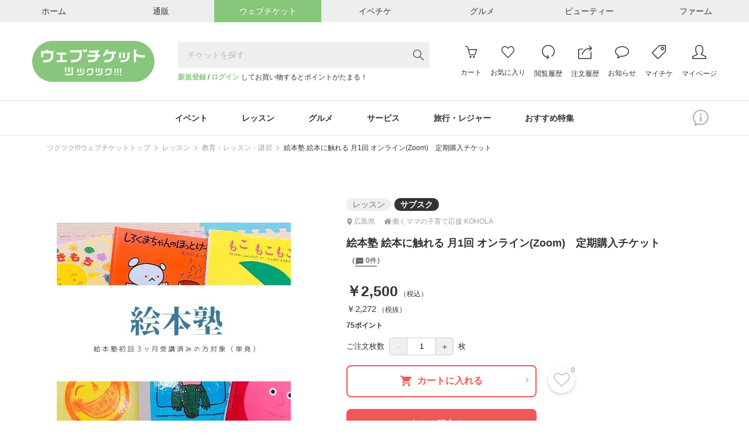

--- FILE ---
content_type: text/html; charset=UTF-8
request_url: https://ticket.tsuku2.jp/events-detail/04451120820011
body_size: 42632
content:
<!DOCTYPE html>
<html lang="ja">

<head>
    <meta charset="utf-8">
<meta name="HandheldFriendly" content="True">
<meta name="MobileOptimized" content="320">
<meta name="format-detection" content="telephone=no">
<meta http-equiv="X-UA-Compatible" content="IE=edge">
<!--[if IE]><meta http-equiv="cleartype" content="on"><![endif]-->
<meta name="viewport" content="width=device-width, initial-scale=1.0" id="viewport" />
<meta name="description" content="オンライン開催（Zoom）「絵本塾」を初回3ヶ月後受講済みの方専用：定期購入用チケットです。">
<meta name="keywords" content="オンライン,教室,絵本,生活,お金,ツクツク">


<meta property="og:type" content="website" />
<meta property="og:site_name" content="おすそわけマーケットプレイス【ツクツク!!!】" />
<meta property="og:title" content="絵本塾 絵本に触れる 月1回 オンライン(Zoom)　定期購入チケット" />
<meta property="og:description" content="オンライン開催（Zoom）「絵本塾」を初回3ヶ月後受講済みの方専用：定期購入用チケットです。" />
<meta property="og:image" content="https://web-resource.tsuku2.jp/pic/item/0000107026/0000107026_20200707_153307_639737_L.jpg" />
<meta property="og:url" content="https://ticket.tsuku2.jp/events-detail/04451120820011" />


<meta property="fb:app_id" content="1581362032128406" />
<meta property="fb:admins" content="" />


<meta name="twitter:card" content="summary_large_image">
<meta name="twitter:site" content="@tsuku2jp">
<meta property="twitter:title" content="絵本塾 絵本に触れる 月1回 オンライン(Zoom)　定期購入チケット" />
<meta property="twitter:description" content="オンライン開催（Zoom）「絵本塾」を初回3ヶ月後受講済みの方専用：定期購入用チケットです。" />
<meta property="twitter:image" content="https://web-resource.tsuku2.jp/pic/item/0000107026/0000107026_20200707_153307_639737_ORG.jpg" />
<meta property="twitter:url" content="https://ticket.tsuku2.jp/events-detail/04451120820011" />

<meta name="csrf-token" content="sVKquFdHZbpSHK0ZbjvvBaqSyYrBaGgHiTbHkmMI">
    <title>絵本塾 絵本に触れる 月1回 オンライン(Zoom)　定期購入チケット - 働くママの子育て応援 KOHOLA</title>
<link rel="preload" href="https://ticket.tsuku2.jp/css/font-awesome.css" as="style"
    onload="this.onload=null;this.rel='stylesheet'">

    <script type="application/ld+json">
        {
            "@context": "http://schema.org",
            "@type": "BreadcrumbList",
            "itemListElement": [
                                    {
                    "@type": "ListItem",
                    "position": 1,
                    "item": {
                    "@id": "https://ticket.tsuku2.jp",
                    "name": "ツクツク!!!ウェブチケットトップ"
                    }
                    },
                                    {
                    "@type": "ListItem",
                    "position": 2,
                    "item": {
                    "@id": "https://ticket.tsuku2.jp/events-catalog?pc=2",
                    "name": "レッスン"
                    }
                    },
                                    {
                    "@type": "ListItem",
                    "position": 3,
                    "item": {
                    "@id": "https://ticket.tsuku2.jp/events-catalog?c=19",
                    "name": "教育・レッスン・講習"
                    }
                    },
                                    {
                    "@type": "ListItem",
                    "position": 4,
                    "item": {
                    "@id": "https://ticket.tsuku2.jp/events-detail/04451120820011",
                    "name": "絵本塾 絵本に触れる 月1回 オンライン(Zoom)　定期購入チケット"
                    }
                    },
                            ]
        }
    </script>

<script src="https://connect.facebook.net/ja_JP/sdk.js?hash=13eb22cb6bf86bc8ee9a0628375010e9" async="" crossorigin="anonymous"></script>
<script type="text/javascript" async="" src="https://www.google-analytics.com/analytics.js"></script>
    <script async="" src="https://www.googletagmanager.com/gtag/js?id=G-ZXRLST4KHN"></script>
<script>
	window.dataLayer = window.dataLayer || [];
	function gtag() {
		dataLayer.push(arguments);
	}

	gtag('js', new Date());
            window.ga_id_list = ['G-ZXRLST4KHN'];
        gtag('config', 'G-ZXRLST4KHN');
            </script>     <link rel="preconnect" href="https://fonts.googleapis.com" />
    <link rel="preconnect" href="https://fonts.gstatic.com" crossorigin />
    <link rel="stylesheet" href="https://fonts.googleapis.com/css2?family=Roboto+Condensed:wght@300;700&display=swap">
    <link rel="stylesheet" href="https://fonts.googleapis.com/css?family=Material+Icons+Outlined">
    <link rel="stylesheet" href="https://ticket.tsuku2.jp/css/itemDetail/style.css?id=9823aa3319cf1c40131bd29dc3fa45be">
</head>

<body>
    
    <div id="app">
        <header class="l-header">
        <div class="header-top-wrapper">
        <div class="header-top">
            <ul class="header-top-list flex-center">
                <li class="header-top-item flex-none">
                    <a href="https://home.tsuku2.jp/" target="_blank"
                        class="flex-center header-top-anchor header-top-anchor-home hover-ease">
                        <span class="header-top-anchor-text">ホーム</span></a>
                </li>
                <li class="header-top-item flex-none">
                    <a href="https://ec.tsuku2.jp/" target="_blank"
                        class="flex-center header-top-anchor header-top-anchor-ec hover-ease">
                        <span class="header-top-anchor-text">通販</span></a>
                </li>
                <li class="header-top-item flex-none">
                    <a class="flex-center header-top-anchor header-top-anchor-webticket hover-ease">
                        <span class="header-top-anchor-text">ウェブチケット</span></a>
                </li>
                <li class="header-top-item flex-none">
                    <a href="https://event.tsuku2.jp/" target="_blank"
                        class="flex-center header-top-anchor header-top-anchor-event hover-ease">
                        <span class="header-top-anchor-text">イベチケ</span></a>
                </li>
                <li class="header-top-item flex-none">
                    <a href="https://gourmet.tsuku2.jp/" target="_blank"
                        class="flex-center header-top-anchor header-top-anchor-gourmet hover-ease">
                        <span class="header-top-anchor-text">グルメ</span></a>
                </li>
                <li class="header-top-item flex-none">
                    <a href="https://beauty.tsuku2.jp/" target="_blank"
                        class="flex-center header-top-anchor header-top-anchor-beauty hover-ease">
                        <span class="header-top-anchor-text">ビューティー</span></a>
                </li>
                <li class="header-top-item flex-none">
                    <a href="https://farm.tsuku2.jp/" target="_blank"
                        class="flex-center header-top-anchor header-top-anchor-farm hover-ease">
                        <span class="header-top-anchor-text">ファーム</span></a>
                </li>
            </ul>
        </div>
    </div>
    <div class="header-middle container-1170">
                    <div class="logo">
                <a class="logo-anchor hover-opacity" href="https://ticket.tsuku2.jp">
                    <img src="/img/logo.svg" alt="ウェブチケット">
                </a>
            </div>
                <div class="header-middle-search">
            <c-header-search-form></c-header-search-form>
            <div class="header-middle-search-user">
                                    <a href="https://home.tsuku2.jp/signup.php?redirect_url=https://ticket.tsuku2.jp/events-detail/04451120820011"
                        class="text-bland font-bold">新規登録</a> /
                    <a href="https://home.tsuku2.jp/signin.php?redirect_url=https://ticket.tsuku2.jp/events-detail/04451120820011"
                        class="text-bland font-bold">ログイン</a>
                    してお買い物するとポイントがたまる！
                            </div>
        </div>
        <div class="header-middle-menu">
            <a class="header-middle-menu-item header-middle-menu-item-search md-hidden"
                href="https://ticket.tsuku2.jp/events-catalog">
                <svg class="header-middle-menu-item-svg header-middle-menu-item-svg-search"
                    xmlns="http://www.w3.org/2000/svg" width="19.056" height="19" viewBox="0 0 19.056 19">
                    <path
                        d="M18.852.167,13.081-5.641a7.18,7.18,0,0,0,1.726-4.75,7.288,7.288,0,0,0-.993-3.729,7.32,7.32,0,0,0-2.709-2.7,7.32,7.32,0,0,0-3.729-.993,7.271,7.271,0,0,0-3.72.993,7.341,7.341,0,0,0-2.7,2.7,7.288,7.288,0,0,0-.993,3.729A7.288,7.288,0,0,0,.956-6.661a7.341,7.341,0,0,0,2.7,2.7,7.288,7.288,0,0,0,3.729.993,7.2,7.2,0,0,0,4.861-1.818L18,1a.587.587,0,0,0,.427.186.571.571,0,0,0,.417-.176.581.581,0,0,0,.176-.427A.566.566,0,0,0,18.852.167ZM7.385-4.138A6.1,6.1,0,0,1,4.24-4.982,6.236,6.236,0,0,1,1.967-7.264a6.118,6.118,0,0,1-.835-3.126,6.118,6.118,0,0,1,.835-3.126A6.236,6.236,0,0,1,4.24-15.8a6.083,6.083,0,0,1,3.136-.844,6.083,6.083,0,0,1,3.136.844,6.236,6.236,0,0,1,2.273,2.282,6.118,6.118,0,0,1,.835,3.126,6.178,6.178,0,0,1-.167,1.429,6.054,6.054,0,0,1-.473,1.317,6.9,6.9,0,0,1-.733,1.16,5.753,5.753,0,0,1-.965.974,6.588,6.588,0,0,1-1.15.733A6.054,6.054,0,0,1,8.813-4.3,6.178,6.178,0,0,1,7.385-4.138Z"
                        transform="translate(0.037 17.813)" fill="#333" />
                </svg><br>
                <span class="header-middle-menu-item-txt">検索</span>
            </a>
            <a class="header-middle-menu-item header-middle-menu-item-cart hover-opacity" href="https://ticket.tsuku2.jp/shop-cart#/cart-view">
                <span class="header-middle-menu-item-budge js-cart-number" style="display: none">0</span>
                <svg class="header-middle-menu-item-svg header-middle-menu-item-svg-cart"
                    xmlns="http://www.w3.org/2000/svg" width="23.876" height="23.25" viewBox="0 0 23.876 23.25">
                    <path
                        d="M23.906-15.164a.752.752,0,0,0-.105-.691.7.7,0,0,0-.6-.316H7.289L6.07-20.32a3.214,3.214,0,0,0-.445-.961,1.742,1.742,0,0,0-.6-.562,2.616,2.616,0,0,0-.551-.223,1.926,1.926,0,0,0-.469-.059H.8a.7.7,0,0,0-.516.211.73.73,0,0,0-.211.539.763.763,0,0,0,.094.363.641.641,0,0,0,.27.27.763.763,0,0,0,.363.094H4.008a.637.637,0,0,1,.176.023.574.574,0,0,1,.223.2,1.451,1.451,0,0,1,.234.527L8.789-4.664a.851.851,0,0,0,.152.27.749.749,0,0,0,.246.2.672.672,0,0,0,.3.07H19.617a.736.736,0,0,0,.434-.141.694.694,0,0,0,.27-.352ZM19.1-5.625H10.078L7.688-14.672H22.125Zm-.164,3.563a1.749,1.749,0,0,0-1.312-.562,1.806,1.806,0,0,0-1.324.551A1.806,1.806,0,0,0,15.75-.75,1.806,1.806,0,0,0,16.3.574a1.806,1.806,0,0,0,1.324.551A1.806,1.806,0,0,0,18.949.574,1.806,1.806,0,0,0,19.5-.75,1.749,1.749,0,0,0,18.938-2.062Zm-8.062-.562a1.823,1.823,0,0,0-.949.258,1.889,1.889,0,0,0-.68.68A1.826,1.826,0,0,0,9-.75,1.806,1.806,0,0,0,9.551.574a1.806,1.806,0,0,0,1.324.551A1.806,1.806,0,0,0,12.2.574,1.806,1.806,0,0,0,12.75-.75a2.031,2.031,0,0,0-.035-.375,1.672,1.672,0,0,0-.105-.352,1.8,1.8,0,0,0-.176-.316,2.034,2.034,0,0,0-.234-.281,2.034,2.034,0,0,0-.281-.234,1.8,1.8,0,0,0-.316-.176,1.672,1.672,0,0,0-.352-.105A2.031,2.031,0,0,0,10.875-2.625Z"
                        transform="translate(-0.07 22.125)" fill="#333" />
                </svg><br>
                <span class="header-middle-menu-item-txt">カート</span>
            </a>
            <a class="header-middle-menu-item header-middle-menu-item-group hover-opacity md-hidden js-addModalClass js-show-modal-overlay" data-target-class="groupLink">
                <img class="header-middle-menu-item-svg header-middle-menu-item-img-group" src="/img/logo-mark.svg" alt="">
                <br>
                <span class="header-middle-menu-item-txt">グループ</span>
            </a>
            <a class="header-middle-menu-item hidden md-block hover-opacity"
                href="https://home.tsuku2.jp/signin.php">
                <svg class="header-middle-menu-item-svg header-middle-menu-item-svg-cart"
                    xmlns="http://www.w3.org/2000/svg" width="24.047" height="21.656" viewBox="0 0 24.047 21.656">
                    <path
                        d="M6.773-19.828q1.711,0,4.219,2.484l1.078,1.055,1.055-1.078a8.939,8.939,0,0,1,.738-.7q.387-.328.762-.609a7.571,7.571,0,0,1,.738-.492q.363-.211.691-.363a3.161,3.161,0,0,1,.645-.223,2.669,2.669,0,0,1,.574-.07,5.054,5.054,0,0,1,3.68,1.594,5.3,5.3,0,0,1,1.617,3.891,5.382,5.382,0,0,1-1.617,3.914q-.117.094-8.414,9.07a.553.553,0,0,1-.258.152,1,1,0,0,1-.234.035.718.718,0,0,1-.492-.187Q3.961-9.8,3.141-10.617a4.681,4.681,0,0,1-.363-.41q-.176-.223-.328-.445t-.281-.457q-.129-.234-.234-.48a3.848,3.848,0,0,1-.176-.5q-.07-.258-.129-.516a3.887,3.887,0,0,1-.082-.539q-.023-.281-.023-.539a5.331,5.331,0,0,1,1.617-3.914,4.823,4.823,0,0,1,1.641-1.066A5.551,5.551,0,0,1,6.773-19.828Zm0-1.5a7.135,7.135,0,0,0-2.555.445,6.036,6.036,0,0,0-2.133,1.406,6.875,6.875,0,0,0-1.535,2.32A7.023,7.023,0,0,0,.023-14.52a7.023,7.023,0,0,0,.527,2.637,6.875,6.875,0,0,0,1.535,2.32q.211.211,1.16,1.254T5.379-5.953l2.344,2.6Q8.883-2.062,9.68-1.2l.8.867a2.08,2.08,0,0,0,1.559.656,2.156,2.156,0,0,0,1.582-.656q8.3-8.977,8.391-9.047a6.773,6.773,0,0,0,2.063-4.969,6.7,6.7,0,0,0-2.062-4.945,7.13,7.13,0,0,0-2.191-1.535,6.315,6.315,0,0,0-2.543-.5,5.112,5.112,0,0,0-2.613.82,13.092,13.092,0,0,0-2.613,2.086Q9.094-21.328,6.773-21.328Z"
                        transform="translate(-0.023 21.328)" fill="#333" />
                </svg>
                <span class="header-middle-menu-item-txt">お気に入り</span>
            </a>
            <a class="header-middle-menu-item hidden md-block hover-opacity"
                href="https://home.tsuku2.jp/signin.php">
                <svg class="header-middle-menu-item-svg" xmlns="http://www.w3.org/2000/svg" width="21.773"
                    height="24.008" viewBox="0 0 21.773 24.008">
                    <path
                        d="M11.977-22.5a10.565,10.565,0,0,0-4.219.867,10.985,10.985,0,0,0-3.469,2.32,10.985,10.985,0,0,0-2.32,3.469A10.565,10.565,0,0,0,1.1-11.625,10.611,10.611,0,0,0,2.414-6.457,10.918,10.918,0,0,0,6-2.543,10.565,10.565,0,0,0,11.039-.8L8.883.3a.535.535,0,0,0-.293.3.476.476,0,0,0,.035.422l.07.188a.532.532,0,0,0,.34.27.566.566,0,0,0,.434-.059L13.055-.4V-.422h.023l.234-.117a.768.768,0,0,0,.117-.094.545.545,0,0,0,.082-.105.648.648,0,0,0,.059-.129.585.585,0,0,0-.07-.422l-.141-.234L11.133-4.992a.6.6,0,0,0-.34-.258.53.53,0,0,0-.434.047l-.164.117a.476.476,0,0,0-.223.352.543.543,0,0,0,.105.422l1.289,2.039a9.257,9.257,0,0,1-4.43-1.453A9.3,9.3,0,0,1,3.762-7.113,9.175,9.175,0,0,1,2.6-11.625a9.058,9.058,0,0,1,.75-3.633,9.662,9.662,0,0,1,2-3,9.26,9.26,0,0,1,2.988-2A9.181,9.181,0,0,1,11.977-21,9.269,9.269,0,0,1,16.7-19.746a9.22,9.22,0,0,1,3.422,3.422,9.225,9.225,0,0,1,1.254,4.7,9.255,9.255,0,0,1-.984,4.2,9.255,9.255,0,0,1-2.766,3.3.645.645,0,0,0-.234.3.815.815,0,0,0-.047.387.77.77,0,0,0,.141.363.755.755,0,0,0,.492.281.734.734,0,0,0,.563-.141,10.673,10.673,0,0,0,3.2-3.832,10.774,10.774,0,0,0,1.137-4.863A10.479,10.479,0,0,0,20.156-18.8a10.57,10.57,0,0,0-6.469-3.562A10.676,10.676,0,0,0,11.977-22.5Z"
                        transform="translate(-1.102 22.5)" fill="#333" />
                </svg>
                <span class="header-middle-menu-item-txt">閲覧履歴</span>
            </a>
            <div class="js-header-menu-icon header-menu-icon">
                <a class="header-middle-menu-item hidden md-block hover-opacity"
                    href="https://home.tsuku2.jp/signin.php?redirect_url=https://ticket.tsuku2.jp/order-history">
                    <svg class="header-middle-menu-item-svg" xmlns="http://www.w3.org/2000/svg" width="23.719"
                        height="23.484" viewBox="0 0 23.719 23.484">
                        <path
                            d="M21.141-.258H1.641v-15H7.664l1.523-1.453-.047-.047h-7.5a1.43,1.43,0,0,0-1.066.445,1.461,1.461,0,0,0-.434,1.055v15A1.478,1.478,0,0,0,.34.5a1.486,1.486,0,0,0,.539.539,1.478,1.478,0,0,0,.762.2h19.5A1.461,1.461,0,0,0,22.2.809a1.43,1.43,0,0,0,.445-1.066V-11.977l-1.5,1.43Zm-14.812-6H7.852A12.463,12.463,0,0,1,10.137-11.6a12.7,12.7,0,0,1,4.453-3.773,12.382,12.382,0,0,1,5.754-1.383q.211,0,.773.023l-2.742,2.742a.721.721,0,0,0-.117.152.69.69,0,0,0-.07.176.819.819,0,0,0-.023.2.684.684,0,0,0,.023.188,1.029,1.029,0,0,0,.07.176.626.626,0,0,0,.117.164.5.5,0,0,0,.234.164.958.958,0,0,0,.3.047.771.771,0,0,0,.188-.023.69.69,0,0,0,.176-.07.721.721,0,0,0,.152-.117l4.43-4.547-4.43-4.547a.715.715,0,0,0-.527-.211.715.715,0,0,0-.527.211.785.785,0,0,0-.2.34.653.653,0,0,0,0,.387.792.792,0,0,0,.2.328l2.719,2.719h-.7a13.915,13.915,0,0,0-6.527,1.582,14.186,14.186,0,0,0-5.016,4.324A14.089,14.089,0,0,0,6.328-6.258Z"
                            transform="translate(-0.141 22.242)" fill="#333" />
                    </svg>
                    <span class="header-middle-menu-item-txt">注文履歴</span>
                </a>
                <div class="header-menu-icon-inner">
                  <ul>
                    <li>
                      <a href="https://home.tsuku2.jp/signin.php?redirect_url=https://ticket.tsuku2.jp/order-history">注文履歴</a>
                    </li>
                    <li>
                      <a href="https://home.tsuku2.jp/signin.php?redirect_url=https://home.tsuku2.jp/mypage/subscriptionList.php">サブスク履歴</a>
                    </li>
                  </ul>
                </div>
            </div>
            <a class="header-middle-menu-item hidden md-block hover-opacity"
                href="https://home.tsuku2.jp/signin.php"
                target="_blank">
                                <svg class="header-middle-menu-item-svg" xmlns="http://www.w3.org/2000/svg" width="24" height="21"
                    viewBox="0 0 24 21">
                    <path
                        d="M6.727-18.492A13.665,13.665,0,0,1,12-19.5a13.578,13.578,0,0,1,5.262,1.008,9.56,9.56,0,0,1,3.832,2.73A5.822,5.822,0,0,1,22.5-12a5.822,5.822,0,0,1-1.406,3.762,9.56,9.56,0,0,1-3.832,2.73A13.578,13.578,0,0,1,12-4.5h-.633q-.328,0-.562-.012a5.353,5.353,0,0,1-.539-.059l-.82-.117-.539.656q-.117.117-.387.34t-.645.5q-.375.281-.891.6a10.858,10.858,0,0,1-1.008.551,8.146,8.146,0,0,0,.375-1.2,5.21,5.21,0,0,0,.141-1.172l.023-.047V-5.508L5.7-5.93A8.113,8.113,0,0,1,2.6-8.531,5.976,5.976,0,0,1,1.5-12a5.822,5.822,0,0,1,1.406-3.762A9.572,9.572,0,0,1,6.727-18.492ZM12-21a14.894,14.894,0,0,0-6.023,1.207,10.9,10.9,0,0,0-4.371,3.281A7.218,7.218,0,0,0,0-12,7.414,7.414,0,0,0,1.313-7.746a9.655,9.655,0,0,0,3.7,3.152A.048.048,0,0,1,5-4.559a.048.048,0,0,0-.012.035A7.436,7.436,0,0,1,3.8-.937.688.688,0,0,0,3.75-.68a.655.655,0,0,0,.2.48.655.655,0,0,0,.48.2h.188a7.944,7.944,0,0,0,2.32-.844A14.041,14.041,0,0,0,8.965-2.109a7.077,7.077,0,0,0,1.09-.984A8.644,8.644,0,0,0,11.367-3H12a14.894,14.894,0,0,0,6.023-1.207,10.9,10.9,0,0,0,4.371-3.281A7.218,7.218,0,0,0,24-12a7.613,7.613,0,0,0-2.859-5.836,13.1,13.1,0,0,0-7.477-3.07A15.061,15.061,0,0,0,12-21Z"
                        transform="translate(0 21)" fill="#333" />
                </svg>
                <span class="header-middle-menu-item-txt">お知らせ</span>
            </a>
            <a class="header-middle-menu-item hidden md-block hover-opacity"
                href="https://home.tsuku2.jp/signin.php">
                <svg class="header-middle-menu-item-svg" xmlns="http://www.w3.org/2000/svg" width="24" height="24"
                    viewBox="0 0 24 24">
                    <path
                        d="M24.023-12.75v-7.922a1.759,1.759,0,0,0-.539-1.289A1.759,1.759,0,0,0,22.2-22.5H14.109a2.5,2.5,0,0,0-1.781.492L.469-10.148A1.468,1.468,0,0,0,.023-9.07,1.424,1.424,0,0,0,.141-8.5a1.546,1.546,0,0,0,.328.48l9.07,9.07a1.393,1.393,0,0,0,1.055.445,1.468,1.468,0,0,0,1.078-.445L23.531-10.8a2.588,2.588,0,0,0,.492-1.828Zm-1.57.891L10.594,0,1.523-9.07,13.383-20.93a.149.149,0,0,1,.07-.035.493.493,0,0,1,.117-.012.854.854,0,0,0,.141-.012A.928.928,0,0,1,13.863-21H22.2a.318.318,0,0,1,.234.094.318.318,0,0,1,.094.234v7.945A2.739,2.739,0,0,1,22.453-11.859ZM18.023-19.5a2.89,2.89,0,0,0-2.121.879,2.89,2.89,0,0,0-.879,2.121,2.975,2.975,0,0,0,.4,1.512,2.919,2.919,0,0,0,1.09,1.09,2.975,2.975,0,0,0,1.512.4,2.89,2.89,0,0,0,2.121-.879,2.89,2.89,0,0,0,.879-2.121,2.975,2.975,0,0,0-.4-1.512,2.919,2.919,0,0,0-1.09-1.09A2.975,2.975,0,0,0,18.023-19.5Zm1.055,4.078A1.417,1.417,0,0,1,18.035-15a1.475,1.475,0,0,1-1.066-.434,1.43,1.43,0,0,1-.445-1.066,1.43,1.43,0,0,1,.445-1.066A1.475,1.475,0,0,1,18.035-18a1.436,1.436,0,0,1,1.055.434,1.449,1.449,0,0,1,.434,1.066A1.468,1.468,0,0,1,19.078-15.422Z"
                        transform="translate(-0.023 22.5)" fill="#333" />
                </svg>
                <span class="header-middle-menu-item-txt">マイチケ</span>
            </a>
            <a class="header-middle-menu-item hidden md-block hover-opacity"
                href="https://home.tsuku2.jp/signin.php">
                <svg class="header-middle-menu-item-svg" xmlns="http://www.w3.org/2000/svg" width="23.977"
                    height="23.977" viewBox="0 0 23.977 23.977">
                    <path
                        d="M12-21a5.378,5.378,0,0,1,1.887.363,6.636,6.636,0,0,1,1.7.914,5.5,5.5,0,0,1,1.2,1.219,2.218,2.218,0,0,1,.469,1.254v3.75a9.269,9.269,0,0,1-.562,2.977,5.109,5.109,0,0,1-1.664,2.484,1.755,1.755,0,0,0-.328.387,1.542,1.542,0,0,0-.2.469,1.554,1.554,0,0,0-.035.5,1.461,1.461,0,0,0,.867,1.2l6.539,3.094.047.012a.458.458,0,0,1,.094.035,1.147,1.147,0,0,1,.117.07.843.843,0,0,1,.129.105.86.86,0,0,1,.117.152.637.637,0,0,1,.082.234,1.856,1.856,0,0,1,.023.3V-.023L1.5,0V-1.523a.918.918,0,0,1,.633-.867L8.719-5.508a1.427,1.427,0,0,0,.855-1.184,1.388,1.388,0,0,0-.551-1.348,5.566,5.566,0,0,1-1.676-2.52,8.785,8.785,0,0,1-.6-2.941v-3.75A2.588,2.588,0,0,1,7.523-18.9a6.388,6.388,0,0,1,2.016-1.488A5.553,5.553,0,0,1,12-21Zm0-1.5a7.131,7.131,0,0,0-3.2.785A7.485,7.485,0,0,0,6.234-19.7,3.928,3.928,0,0,0,5.25-17.25v3.75A10.5,10.5,0,0,0,5.965-10,7,7,0,0,0,8.086-6.867L1.5-3.75a1.286,1.286,0,0,0-.164.07q-.094.047-.352.211a4.628,4.628,0,0,0-.457.328,1.868,1.868,0,0,0-.363.41A.838.838,0,0,0,0-2.273V0A1.422,1.422,0,0,0,.434,1.043,1.449,1.449,0,0,0,1.5,1.477h21a1.422,1.422,0,0,0,1.043-.434A1.422,1.422,0,0,0,23.977,0V-2.273a.912.912,0,0,0-.152-.48,1.617,1.617,0,0,0-.375-.422q-.223-.176-.434-.316a2.4,2.4,0,0,0-.375-.211L22.5-3.75,15.961-6.867a6.535,6.535,0,0,0,2.1-3.047A10.776,10.776,0,0,0,18.75-13.5v-3.75a3.489,3.489,0,0,0-.6-1.863,6.844,6.844,0,0,0-1.535-1.7,7.955,7.955,0,0,0-2.18-1.219A6.875,6.875,0,0,0,12-22.5Z"
                        transform="translate(0 22.5)" fill="#333" />
                </svg>
                <span class="header-middle-menu-item-txt">マイページ</span>
            </a>
            <button class="header-middle-menu-item header-middle-menu-item-menu js-show-drawerMenu">
                                <svg class="header-middle-menu-item-svg header-middle-menu-item-svg-menu"
                    xmlns="http://www.w3.org/2000/svg" width="18.536" height="14.51" viewBox="0 0 18.536 14.51">
                    <path
                        d="M.5-14.213a.863.863,0,0,1-.13-.167A.577.577,0,0,1,.3-14.575a1.305,1.305,0,0,1-.019-.232A.778.778,0,0,1,.5-15.382a.778.778,0,0,1,.575-.223h16.94a.778.778,0,0,1,.575.223.778.778,0,0,1,.223.575.81.81,0,0,1-.223.584.762.762,0,0,1-.575.232H1.076A.778.778,0,0,1,.5-14.213ZM18.017-9.147a.778.778,0,0,1,.575.223.778.778,0,0,1,.223.575.778.778,0,0,1-.223.575.778.778,0,0,1-.575.223H1.076A.778.778,0,0,1,.5-7.774a.608.608,0,0,1-.074-.093,1.037,1.037,0,0,1-.065-.111A.85.85,0,0,1,.315-8.09.689.689,0,0,1,.288-8.21.985.985,0,0,1,.278-8.35.778.778,0,0,1,.5-8.925a.778.778,0,0,1,.575-.223Zm.575,6.661a.778.778,0,0,1,.223.575.81.81,0,0,1-.223.584.762.762,0,0,1-.575.232H1.076A.778.778,0,0,1,.5-1.317.431.431,0,0,1,.436-1.4L.38-1.494a.649.649,0,0,1-.046-.093Q.315-1.633.3-1.688a.325.325,0,0,1-.019-.1v-.121A.778.778,0,0,1,.5-2.486a.778.778,0,0,1,.575-.223h16.94A.819.819,0,0,1,18.592-2.486Z"
                        transform="translate(-0.278 15.604)" fill="#333" />
                </svg>
            </button>
        </div>
    </div>
    <div class="md-hidden p-10 text-right text-10">
                    <a href="https://home.tsuku2.jp/signup.php?redirect_url=https://ticket.tsuku2.jp/events-detail/04451120820011"
                class="text-bland font-bold">新規登録</a> /
            <a href="https://home.tsuku2.jp/signin.php?redirect_url=https://ticket.tsuku2.jp/events-detail/04451120820011"
                class="text-bland font-bold">ログイン</a>
            してお買い物するとポイントがたまる！
            </div>
        <div class="header-bottom">
        <div class="container-1170 relative">
                            <ul class="header-bottom-list scroll-bar-none">
                                            <li class="header-bottom-item">
                            <p class="header-bottom-item-ttl js-headerCategoryMenu">
                                イベント
                            </p>
                            <div class="header-bottom-categoryMenu trans-ease">
                                <div class="header-bottom-categoryMenu-ttl">
                                    <a href="https://ticket.tsuku2.jp/events-catalog?pc=1"
                                        class="header-bottom-categoryMenu-ttl-anchor trans-ease">イベント</a>
                                    <span
                                        class="header-bottom-categoryMenu-ttl-count">4190</span>
                                </div>
                                <ul class="header-bottom-categoryMenu-list">
                                                                            <li class="header-bottom-categoryMenu-item">
                                            <a href="https://ticket.tsuku2.jp/events-catalog?c=9"
                                                class="header-bottom-categoryMenu-item-anchor trans-ease">
                                                飲み会・パーティー
                                                <span
                                                    class="header-bottom-categoryMenu-item-count">（125）</span>
                                            </a>
                                        </li>
                                                                            <li class="header-bottom-categoryMenu-item">
                                            <a href="https://ticket.tsuku2.jp/events-catalog?c=10"
                                                class="header-bottom-categoryMenu-item-anchor trans-ease">
                                                ファッション
                                                <span
                                                    class="header-bottom-categoryMenu-item-count">（35）</span>
                                            </a>
                                        </li>
                                                                            <li class="header-bottom-categoryMenu-item">
                                            <a href="https://ticket.tsuku2.jp/events-catalog?c=11"
                                                class="header-bottom-categoryMenu-item-anchor trans-ease">
                                                スポーツ
                                                <span
                                                    class="header-bottom-categoryMenu-item-count">（347）</span>
                                            </a>
                                        </li>
                                                                            <li class="header-bottom-categoryMenu-item">
                                            <a href="https://ticket.tsuku2.jp/events-catalog?c=12"
                                                class="header-bottom-categoryMenu-item-anchor trans-ease">
                                                チャリティー
                                                <span
                                                    class="header-bottom-categoryMenu-item-count">（269）</span>
                                            </a>
                                        </li>
                                                                            <li class="header-bottom-categoryMenu-item">
                                            <a href="https://ticket.tsuku2.jp/events-catalog?c=13"
                                                class="header-bottom-categoryMenu-item-anchor trans-ease">
                                                婚活・お見合い
                                                <span
                                                    class="header-bottom-categoryMenu-item-count">（47）</span>
                                            </a>
                                        </li>
                                                                            <li class="header-bottom-categoryMenu-item">
                                            <a href="https://ticket.tsuku2.jp/events-catalog?c=14"
                                                class="header-bottom-categoryMenu-item-anchor trans-ease">
                                                食事会・ランチ会
                                                <span
                                                    class="header-bottom-categoryMenu-item-count">（238）</span>
                                            </a>
                                        </li>
                                                                            <li class="header-bottom-categoryMenu-item">
                                            <a href="https://ticket.tsuku2.jp/events-catalog?c=6"
                                                class="header-bottom-categoryMenu-item-anchor trans-ease">
                                                合コン・街コン
                                                <span
                                                    class="header-bottom-categoryMenu-item-count">（32）</span>
                                            </a>
                                        </li>
                                                                            <li class="header-bottom-categoryMenu-item">
                                            <a href="https://ticket.tsuku2.jp/events-catalog?c=7"
                                                class="header-bottom-categoryMenu-item-anchor trans-ease">
                                                エンタメ・コンサート
                                                <span
                                                    class="header-bottom-categoryMenu-item-count">（431）</span>
                                            </a>
                                        </li>
                                                                            <li class="header-bottom-categoryMenu-item">
                                            <a href="https://ticket.tsuku2.jp/events-catalog?c=8"
                                                class="header-bottom-categoryMenu-item-anchor trans-ease">
                                                イベント・セミナー・交流会
                                                <span
                                                    class="header-bottom-categoryMenu-item-count">（2666）</span>
                                            </a>
                                        </li>
                                                                    </ul>
                            </div>
                        </li>
                                            <li class="header-bottom-item">
                            <p class="header-bottom-item-ttl js-headerCategoryMenu">
                                レッスン
                            </p>
                            <div class="header-bottom-categoryMenu trans-ease">
                                <div class="header-bottom-categoryMenu-ttl">
                                    <a href="https://ticket.tsuku2.jp/events-catalog?pc=2"
                                        class="header-bottom-categoryMenu-ttl-anchor trans-ease">レッスン</a>
                                    <span
                                        class="header-bottom-categoryMenu-ttl-count">6006</span>
                                </div>
                                <ul class="header-bottom-categoryMenu-list">
                                                                            <li class="header-bottom-categoryMenu-item">
                                            <a href="https://ticket.tsuku2.jp/events-catalog?c=15"
                                                class="header-bottom-categoryMenu-item-anchor trans-ease">
                                                美容・健康
                                                <span
                                                    class="header-bottom-categoryMenu-item-count">（1030）</span>
                                            </a>
                                        </li>
                                                                            <li class="header-bottom-categoryMenu-item">
                                            <a href="https://ticket.tsuku2.jp/events-catalog?c=16"
                                                class="header-bottom-categoryMenu-item-anchor trans-ease">
                                                専門技術サービス
                                                <span
                                                    class="header-bottom-categoryMenu-item-count">（340）</span>
                                            </a>
                                        </li>
                                                                            <li class="header-bottom-categoryMenu-item">
                                            <a href="https://ticket.tsuku2.jp/events-catalog?c=17"
                                                class="header-bottom-categoryMenu-item-anchor trans-ease">
                                                ファッション
                                                <span
                                                    class="header-bottom-categoryMenu-item-count">（15）</span>
                                            </a>
                                        </li>
                                                                            <li class="header-bottom-categoryMenu-item">
                                            <a href="https://ticket.tsuku2.jp/events-catalog?c=18"
                                                class="header-bottom-categoryMenu-item-anchor trans-ease">
                                                スポーツ
                                                <span
                                                    class="header-bottom-categoryMenu-item-count">（455）</span>
                                            </a>
                                        </li>
                                                                            <li class="header-bottom-categoryMenu-item">
                                            <a href="https://ticket.tsuku2.jp/events-catalog?c=19"
                                                class="header-bottom-categoryMenu-item-anchor trans-ease">
                                                教育・レッスン・講習
                                                <span
                                                    class="header-bottom-categoryMenu-item-count">（4166）</span>
                                            </a>
                                        </li>
                                                                    </ul>
                            </div>
                        </li>
                                            <li class="header-bottom-item">
                            <p class="header-bottom-item-ttl js-headerCategoryMenu">
                                グルメ
                            </p>
                            <div class="header-bottom-categoryMenu trans-ease">
                                <div class="header-bottom-categoryMenu-ttl">
                                    <a href="https://ticket.tsuku2.jp/events-catalog?pc=3"
                                        class="header-bottom-categoryMenu-ttl-anchor trans-ease">グルメ</a>
                                    <span
                                        class="header-bottom-categoryMenu-ttl-count">1837</span>
                                </div>
                                <ul class="header-bottom-categoryMenu-list">
                                                                            <li class="header-bottom-categoryMenu-item">
                                            <a href="https://ticket.tsuku2.jp/events-catalog?c=20"
                                                class="header-bottom-categoryMenu-item-anchor trans-ease">
                                                グルメチケット
                                                <span
                                                    class="header-bottom-categoryMenu-item-count">（1388）</span>
                                            </a>
                                        </li>
                                                                            <li class="header-bottom-categoryMenu-item">
                                            <a href="https://ticket.tsuku2.jp/events-catalog?c=21"
                                                class="header-bottom-categoryMenu-item-anchor trans-ease">
                                                朝食
                                                <span
                                                    class="header-bottom-categoryMenu-item-count">（3）</span>
                                            </a>
                                        </li>
                                                                            <li class="header-bottom-categoryMenu-item">
                                            <a href="https://ticket.tsuku2.jp/events-catalog?c=22"
                                                class="header-bottom-categoryMenu-item-anchor trans-ease">
                                                ランチ
                                                <span
                                                    class="header-bottom-categoryMenu-item-count">（80）</span>
                                            </a>
                                        </li>
                                                                            <li class="header-bottom-categoryMenu-item">
                                            <a href="https://ticket.tsuku2.jp/events-catalog?c=23"
                                                class="header-bottom-categoryMenu-item-anchor trans-ease">
                                                ティー
                                                <span
                                                    class="header-bottom-categoryMenu-item-count">（31）</span>
                                            </a>
                                        </li>
                                                                            <li class="header-bottom-categoryMenu-item">
                                            <a href="https://ticket.tsuku2.jp/events-catalog?c=24"
                                                class="header-bottom-categoryMenu-item-anchor trans-ease">
                                                ディナー
                                                <span
                                                    class="header-bottom-categoryMenu-item-count">（29）</span>
                                            </a>
                                        </li>
                                                                            <li class="header-bottom-categoryMenu-item">
                                            <a href="https://ticket.tsuku2.jp/events-catalog?c=25"
                                                class="header-bottom-categoryMenu-item-anchor trans-ease">
                                                テイクアウト
                                                <span
                                                    class="header-bottom-categoryMenu-item-count">（287）</span>
                                            </a>
                                        </li>
                                                                            <li class="header-bottom-categoryMenu-item">
                                            <a href="https://ticket.tsuku2.jp/events-catalog?c=27"
                                                class="header-bottom-categoryMenu-item-anchor trans-ease">
                                                中華
                                                <span
                                                    class="header-bottom-categoryMenu-item-count">（1）</span>
                                            </a>
                                        </li>
                                                                            <li class="header-bottom-categoryMenu-item">
                                            <a href="https://ticket.tsuku2.jp/events-catalog?c=28"
                                                class="header-bottom-categoryMenu-item-anchor trans-ease">
                                                和食
                                                <span
                                                    class="header-bottom-categoryMenu-item-count">（5）</span>
                                            </a>
                                        </li>
                                                                            <li class="header-bottom-categoryMenu-item">
                                            <a href="https://ticket.tsuku2.jp/events-catalog?c=29"
                                                class="header-bottom-categoryMenu-item-anchor trans-ease">
                                                アジア・エスニック
                                                <span
                                                    class="header-bottom-categoryMenu-item-count">（13）</span>
                                            </a>
                                        </li>
                                                                            <li class="header-bottom-categoryMenu-item">
                                            <a href="https://ticket.tsuku2.jp/events-catalog?c=26"
                                                class="header-bottom-categoryMenu-item-anchor trans-ease">
                                                洋食
                                                <span
                                                    class="header-bottom-categoryMenu-item-count">（0）</span>
                                            </a>
                                        </li>
                                                                    </ul>
                            </div>
                        </li>
                                            <li class="header-bottom-item">
                            <p class="header-bottom-item-ttl js-headerCategoryMenu">
                                サービス
                            </p>
                            <div class="header-bottom-categoryMenu trans-ease">
                                <div class="header-bottom-categoryMenu-ttl">
                                    <a href="https://ticket.tsuku2.jp/events-catalog?pc=4"
                                        class="header-bottom-categoryMenu-ttl-anchor trans-ease">サービス</a>
                                    <span
                                        class="header-bottom-categoryMenu-ttl-count">14315</span>
                                </div>
                                <ul class="header-bottom-categoryMenu-list">
                                                                            <li class="header-bottom-categoryMenu-item">
                                            <a href="https://ticket.tsuku2.jp/events-catalog?c=30"
                                                class="header-bottom-categoryMenu-item-anchor trans-ease">
                                                美容・健康
                                                <span
                                                    class="header-bottom-categoryMenu-item-count">（6330）</span>
                                            </a>
                                        </li>
                                                                            <li class="header-bottom-categoryMenu-item">
                                            <a href="https://ticket.tsuku2.jp/events-catalog?c=31"
                                                class="header-bottom-categoryMenu-item-anchor trans-ease">
                                                専門技術サービス
                                                <span
                                                    class="header-bottom-categoryMenu-item-count">（3371）</span>
                                            </a>
                                        </li>
                                                                            <li class="header-bottom-categoryMenu-item">
                                            <a href="https://ticket.tsuku2.jp/events-catalog?c=32"
                                                class="header-bottom-categoryMenu-item-anchor trans-ease">
                                                各種コンサルティング
                                                <span
                                                    class="header-bottom-categoryMenu-item-count">（685）</span>
                                            </a>
                                        </li>
                                                                            <li class="header-bottom-categoryMenu-item">
                                            <a href="https://ticket.tsuku2.jp/events-catalog?c=33"
                                                class="header-bottom-categoryMenu-item-anchor trans-ease">
                                                占い
                                                <span
                                                    class="header-bottom-categoryMenu-item-count">（778）</span>
                                            </a>
                                        </li>
                                                                            <li class="header-bottom-categoryMenu-item">
                                            <a href="https://ticket.tsuku2.jp/events-catalog?c=34"
                                                class="header-bottom-categoryMenu-item-anchor trans-ease">
                                                レンタルサービス
                                                <span
                                                    class="header-bottom-categoryMenu-item-count">（492）</span>
                                            </a>
                                        </li>
                                                                            <li class="header-bottom-categoryMenu-item">
                                            <a href="https://ticket.tsuku2.jp/events-catalog?c=35"
                                                class="header-bottom-categoryMenu-item-anchor trans-ease">
                                                ファッション
                                                <span
                                                    class="header-bottom-categoryMenu-item-count">（200）</span>
                                            </a>
                                        </li>
                                                                            <li class="header-bottom-categoryMenu-item">
                                            <a href="https://ticket.tsuku2.jp/events-catalog?c=36"
                                                class="header-bottom-categoryMenu-item-anchor trans-ease">
                                                スポーツ
                                                <span
                                                    class="header-bottom-categoryMenu-item-count">（422）</span>
                                            </a>
                                        </li>
                                                                            <li class="header-bottom-categoryMenu-item">
                                            <a href="https://ticket.tsuku2.jp/events-catalog?c=37"
                                                class="header-bottom-categoryMenu-item-anchor trans-ease">
                                                不動産
                                                <span
                                                    class="header-bottom-categoryMenu-item-count">（148）</span>
                                            </a>
                                        </li>
                                                                            <li class="header-bottom-categoryMenu-item">
                                            <a href="https://ticket.tsuku2.jp/events-catalog?c=38"
                                                class="header-bottom-categoryMenu-item-anchor trans-ease">
                                                金融・保険・情報サービス
                                                <span
                                                    class="header-bottom-categoryMenu-item-count">（60）</span>
                                            </a>
                                        </li>
                                                                            <li class="header-bottom-categoryMenu-item">
                                            <a href="https://ticket.tsuku2.jp/events-catalog?c=44"
                                                class="header-bottom-categoryMenu-item-anchor trans-ease">
                                                その他のサービス
                                                <span
                                                    class="header-bottom-categoryMenu-item-count">（1829）</span>
                                            </a>
                                        </li>
                                                                    </ul>
                            </div>
                        </li>
                                            <li class="header-bottom-item">
                            <p class="header-bottom-item-ttl js-headerCategoryMenu">
                                旅行・レジャー
                            </p>
                            <div class="header-bottom-categoryMenu trans-ease">
                                <div class="header-bottom-categoryMenu-ttl">
                                    <a href="https://ticket.tsuku2.jp/events-catalog?pc=5"
                                        class="header-bottom-categoryMenu-ttl-anchor trans-ease">旅行・レジャー</a>
                                    <span
                                        class="header-bottom-categoryMenu-ttl-count">607</span>
                                </div>
                                <ul class="header-bottom-categoryMenu-list">
                                                                            <li class="header-bottom-categoryMenu-item">
                                            <a href="https://ticket.tsuku2.jp/events-catalog?c=39"
                                                class="header-bottom-categoryMenu-item-anchor trans-ease">
                                                ツアー
                                                <span
                                                    class="header-bottom-categoryMenu-item-count">（102）</span>
                                            </a>
                                        </li>
                                                                            <li class="header-bottom-categoryMenu-item">
                                            <a href="https://ticket.tsuku2.jp/events-catalog?c=40"
                                                class="header-bottom-categoryMenu-item-anchor trans-ease">
                                                アクティビティー
                                                <span
                                                    class="header-bottom-categoryMenu-item-count">（314）</span>
                                            </a>
                                        </li>
                                                                            <li class="header-bottom-categoryMenu-item">
                                            <a href="https://ticket.tsuku2.jp/events-catalog?c=41"
                                                class="header-bottom-categoryMenu-item-anchor trans-ease">
                                                日帰り
                                                <span
                                                    class="header-bottom-categoryMenu-item-count">（60）</span>
                                            </a>
                                        </li>
                                                                            <li class="header-bottom-categoryMenu-item">
                                            <a href="https://ticket.tsuku2.jp/events-catalog?c=42"
                                                class="header-bottom-categoryMenu-item-anchor trans-ease">
                                                宿泊
                                                <span
                                                    class="header-bottom-categoryMenu-item-count">（119）</span>
                                            </a>
                                        </li>
                                                                            <li class="header-bottom-categoryMenu-item">
                                            <a href="https://ticket.tsuku2.jp/events-catalog?c=43"
                                                class="header-bottom-categoryMenu-item-anchor trans-ease">
                                                温泉
                                                <span
                                                    class="header-bottom-categoryMenu-item-count">（12）</span>
                                            </a>
                                        </li>
                                                                    </ul>
                            </div>
                        </li>
                                                                <li class="header-bottom-item">
                            <a href="https://ticket.tsuku2.jp/feature-page"
                                class="header-bottom-item-ttl js-headerCategoryMenu">おすすめ特集</a>
                        </li>
                                    </ul>
                <button class="header-bottom-info element-center-y hover-opacity js-addModalClass"
                    data-target-class="information">
                    <svg xmlns="http://www.w3.org/2000/svg" width="26.874" height="28.636" viewBox="0 0 26.874 28.636">
                        <g transform="translate(-420.27 -1029.498)">
                            <path
                                d="M433.707,1030.6a12.336,12.336,0,0,0-8.749,21.034l-.873,5.4,4.8-2.742a12.338,12.338,0,1,0,4.825-23.694Z"
                                fill="none" stroke="#b5b5b5" stroke-linecap="round" stroke-linejoin="round"
                                stroke-width="2.2" />
                            <circle cx="1.786" cy="1.786" r="1.786" transform="translate(431.921 1036.273)"
                                fill="#b5b5b5" />
                            <rect width="2.849" height="8.417" rx="1" transform="translate(432.282 1041.726)"
                                fill="#b5b5b5" />
                        </g>
                    </svg>
                </button>
                <div class="modal-information hidden js-modal-information js-modal-closeTarget">
    <div class="container-1170 relative">
        <div class="modal-head flex items-center">
            <div class="logo">
                <a class="logo-anchor hover-opacity" href="/">
                    <img src="/img/logo.svg" alt="ウェブチケット">
                </a>
            </div>
            <div class="btn-close flex-center hover-opacity js-close-modal">
                <i class="icon-close"></i>
            </div>
        </div>
        <div class="modal-body flex-center font-bold">
            <svg xmlns="http://www.w3.org/2000/svg" width="78.998" height="84.282" viewBox="0 0 78.998 84.282">
                <g transform="translate(-418.87 -1028.098)">
                    <path
                        d="M458.369,1030.6a37,37,0,0,0-26.239,63.081l-2.617,16.2,14.386-8.222a37,37,0,1,0,14.47-71.06Z"
                        transform="translate(0 0)" fill="none" stroke="#c6c6c6" stroke-linecap="round"
                        stroke-linejoin="round" stroke-width="5" />
                    <circle cx="5.355" cy="5.355" r="5.355" transform="translate(453.013 1047.618)" fill="#c6c6c6" />
                    <rect width="8.545" height="25.244" rx="2" transform="translate(454.096 1063.971)" fill="#c6c6c6" />
                </g>
            </svg>
            <svg class="block m-20" xmlns="http://www.w3.org/2000/svg" width="219.023" height="36.961"
                viewBox="0 0 219.023 36.961">
                <path
                    d="M-102.516,0h-6.656V-25.359h6.656Zm-6.961-31.922a3.426,3.426,0,0,1,.984-2.531,3.548,3.548,0,0,1,2.625-.984,3.548,3.548,0,0,1,2.625.984,3.426,3.426,0,0,1,.984,2.531,3.5,3.5,0,0,1-.973,2.531,3.493,3.493,0,0,1-2.637,1.008,3.493,3.493,0,0,1-2.637-1.008A3.5,3.5,0,0,1-109.477-31.922Zm18.164,6.563.188,2.508a7.035,7.035,0,0,1,5.883-2.977q6.539,0,6.727,9.164V0h-6.656V-16.172a5.827,5.827,0,0,0-.645-3.129,2.509,2.509,0,0,0-2.262-.973,3.1,3.1,0,0,0-2.812,1.852V0h-6.656V-25.359ZM-72.234,0V-20.367H-75.3v-4.992h3.07v-2.273A9.24,9.24,0,0,1-70.02-34.16a7.91,7.91,0,0,1,6.059-2.332,12.608,12.608,0,0,1,3,.469l-.047,5.3a5.488,5.488,0,0,0-1.617-.211q-2.953,0-2.953,3.516v2.063h3.961v4.992h-3.961V0ZM-58.8-13.5q0-5.766,2.719-9.047a9.238,9.238,0,0,1,7.523-3.281,9.291,9.291,0,0,1,7.57,3.281q2.719,3.281,2.719,9.094v1.617q0,5.789-2.7,9.047A9.252,9.252,0,0,1-48.516.469,9.3,9.3,0,0,1-56.1-2.8Q-58.8-6.07-58.8-11.883Zm6.656,1.664q0,6.8,3.633,6.8,3.352,0,3.609-5.672l.023-2.789a10.671,10.671,0,0,0-.961-5.145,2.993,2.993,0,0,0-2.719-1.676A2.918,2.918,0,0,0-51.2-18.645a10.784,10.784,0,0,0-.949,5.145Zm30.516-7.125-2.2-.187a3.619,3.619,0,0,0-3.68,2.391V0h-6.656V-25.359h6.258l.188,2.742q1.57-3.211,4.336-3.211a4.645,4.645,0,0,1,1.828.3Zm9.633-6.4.188,2.344A7.134,7.134,0,0,1-5.93-25.828,5.473,5.473,0,0,1-.562-22.406a6.949,6.949,0,0,1,6.211-3.422q6.656,0,6.82,9.211V0H5.836V-16.2a6.02,6.02,0,0,0-.609-3.141,2.271,2.271,0,0,0-2.062-.937Q1.313-20.273.4-18l.047.8V0H-6.187V-16.148A6.375,6.375,0,0,0-6.773-19.3a2.233,2.233,0,0,0-2.086-.973,3.038,3.038,0,0,0-2.719,1.852V0h-6.633V-25.359ZM29.414,0a9.269,9.269,0,0,1-.562-1.969A5.669,5.669,0,0,1,24.023.469a7.145,7.145,0,0,1-5.285-2.109,7.411,7.411,0,0,1-2.1-5.461,7.677,7.677,0,0,1,2.543-6.164q2.543-2.18,7.324-2.227h2.016v-2.039a3.82,3.82,0,0,0-.586-2.414,2.1,2.1,0,0,0-1.711-.7q-2.484,0-2.484,2.906H17.109a7.341,7.341,0,0,1,2.637-5.8,9.816,9.816,0,0,1,6.668-2.285,9.014,9.014,0,0,1,6.457,2.168,8.138,8.138,0,0,1,2.285,6.2v11.93A12.483,12.483,0,0,0,36.094-.4V0ZM25.5-4.734a3.7,3.7,0,0,0,1.875-.445,3.153,3.153,0,0,0,1.148-1.055v-5.273H26.93a3.4,3.4,0,0,0-2.66,1.078A4.141,4.141,0,0,0,23.3-7.547Q23.3-4.734,25.5-4.734ZM47.672-31.594v6.234h3.4v4.992h-3.4V-7.781a3.707,3.707,0,0,0,.41,2.063,1.854,1.854,0,0,0,1.582.563,6.2,6.2,0,0,0,1.57-.164L51.188-.164a10.331,10.331,0,0,1-3.656.633q-6.422,0-6.492-7.359V-20.367h-2.93v-4.992h2.93v-6.234ZM61.664,0H55.008V-25.359h6.656ZM54.7-31.922a3.426,3.426,0,0,1,.984-2.531,3.548,3.548,0,0,1,2.625-.984,3.548,3.548,0,0,1,2.625.984,3.426,3.426,0,0,1,.984,2.531,3.5,3.5,0,0,1-.973,2.531,3.493,3.493,0,0,1-2.637,1.008,3.493,3.493,0,0,1-2.637-1.008A3.5,3.5,0,0,1,54.7-31.922ZM66.023-13.5q0-5.766,2.719-9.047a9.238,9.238,0,0,1,7.523-3.281,9.291,9.291,0,0,1,7.57,3.281q2.719,3.281,2.719,9.094v1.617q0,5.789-2.7,9.047A9.252,9.252,0,0,1,76.313.469,9.3,9.3,0,0,1,68.73-2.8q-2.707-3.27-2.707-9.082Zm6.656,1.664q0,6.8,3.633,6.8,3.352,0,3.609-5.672l.023-2.789a10.671,10.671,0,0,0-.961-5.145,2.993,2.993,0,0,0-2.719-1.676,2.918,2.918,0,0,0-2.637,1.676A10.784,10.784,0,0,0,72.68-13.5ZM96.75-25.359l.188,2.508a7.035,7.035,0,0,1,5.883-2.977q6.539,0,6.727,9.164V0h-6.656V-16.172a5.827,5.827,0,0,0-.645-3.129,2.509,2.509,0,0,0-2.262-.973,3.1,3.1,0,0,0-2.812,1.852V0H90.516V-25.359Z"
                    transform="translate(109.477 36.492)" fill="#88c67b" />
            </svg>
            <ul class="list">
                <li class="item">
                    <a href="https://ticket.tsuku2.jp/information/about" class="item-anchor trans-ease">ウェブチケットとは</a>
                </li>
                <li class="item">
                    <a href="https://ticket.tsuku2.jp/information/how-to-use" class="item-anchor trans-ease">ウェブチケットの使い方</a>
                </li>
                <li class="item">
                    <a href="https://ticket.tsuku2.jp/information/subscription" class="item-anchor trans-ease">サブスクについて</a>
                </li>
                <li class="item">
                    <a href="https://ticket.tsuku2.jp/information/faq" class="item-anchor trans-ease">よくあるご質問</a>
                </li>
            </ul>
        </div>
    </div>
</div>
                <div class="modal-overlay js-modal-overlay js-close-modal"></div>                        <div class="l-drawerMenu trans-ease md-hidden js-drawerMenu">
    <div class="drawerMenu-head relative p-15">
        <div class="btn-close js-close-drawerMenu">
            <div class="icon-close"></div>
        </div>
        <div class="mt-5 leading-15 text-15 text-white font-bold">
            ようこそ！<br>
            <div class="userName ellipsis">ゲスト</div> 様
        </div>
                    <div class="flex mt-15">
                <a href="https://home.tsuku2.jp/signup.php?redirect_url=https://ticket.tsuku2.jp/events-detail/04451120820011"
                    class="btn-registration mr-10">新規会員登録</a>
                <a href="https://home.tsuku2.jp/signin.php?redirect_url=https://ticket.tsuku2.jp/events-detail/04451120820011"
                    class="btn-login">ログイン</a>
            </div>
                    </div>
    <div class="drawerMenu-body p-20 pb-10">
        <div class="flex flex-col text-18 font-bold">
            <a href="https://ticket.tsuku2.jp" class="mb-30">TOP</a>
            <a href="https://ticket.tsuku2.jp/shop-cart#/cart-view" class="mb-30">カートを見る</a>
            <a href="https://home.tsuku2.jp/signin.php?redirect_url=https://ticket.tsuku2.jp/favorite-list"
                class="mb-30">お気に入り</a>
            <a href="https://home.tsuku2.jp/signin.php?redirect_url=https://ticket.tsuku2.jp/browsing-history"
                class="mb-30">閲覧履歴</a>
            <a href="https://home.tsuku2.jp/signin.php?redirect_url=https://ticket.tsuku2.jp/order-history"
                class="mb-30">注文履歴</a>
            <a href="https://home.tsuku2.jp/signin.php?redirect_url=https://home.tsuku2.jp/mypage/subscriptionList.php"
                class="mb-30">サブスク履歴</a>
            <a href="https://home.tsuku2.jp/signin.php?redirect_url=https://home.tsuku2.jp/mypage/msgReceiveBox.php"
                target="_blank" class="mb-30">お知らせ</a>
            <a href="https://home.tsuku2.jp/signin.php?redirect_url=https://ticket.tsuku2.jp/mypage"
                class="mb-30">マイチケ</a>
            <a href="https://home.tsuku2.jp/signin.php?redirect_url=https://home.tsuku2.jp/mypage/"
                class="mb-30">マイページ</a>
            <div class="mb-30 flex items-center js-addModalClass js-show-modal-overlay"
                data-target-class="information">
                <svg class="mr-5" xmlns="http://www.w3.org/2000/svg" width="21.466" height="22.871"
                    viewBox="0 0 21.466 22.871">
                    <g transform="translate(-699.28 -360.359)">
                        <path
                            d="M702.327,383.23a.879.879,0,0,1-.867-1.019l.628-3.882a10.731,10.731,0,0,1,7.873-17.969l.054,0a10.733,10.733,0,1,1-3.786,20.777l-3.465,1.978A.878.878,0,0,1,702.327,383.23Zm7.683-21.112a8.974,8.974,0,0,0-6.363,15.3.878.878,0,0,1,.244.76l-.4,2.5,2.238-1.277a.872.872,0,0,1,.779-.046,8.976,8.976,0,1,0,3.557-17.236l-.049,0h0Z"
                            fill="#b5b5b5" />
                        <circle cx="1.426" cy="1.426" r="1.426" transform="translate(708.586 365.77)" fill="#b5b5b5" />
                        <rect width="2.275" height="6.723" rx="1" transform="translate(708.874 370.126)"
                            fill="#b5b5b5" />
                    </g>
                </svg>
                インフォメーション
            </div>
        </div>
        <div class="flex flex-col text-13 mt-10" style="color: #9BA0A6">
            <a href="https://home.tsuku2.jp/sitemap.php" target="_blank"
                class="mb-30">サイトマップ</a>
            <a href="https://home.tsuku2.jp/privacy.php" target="_blank"
                class="mb-30">個人情報保護方針</a>
            <a href="https://home.tsuku2.jp/handling_of_personal_information.php" target="_blank"
                class="mb-30">個人情報の取り扱いについて</a>
            <a href="https://home.tsuku2.jp/terms.php" target="_blank"
                class="mb-30">サイトご利用規約</a>
            <a href="https://home.tsuku2.jp/doContact.php" target="_blank"
                class="mb-30">各種お問い合わせ（総合窓口）</a>
            <a href="https://ticket.tsuku2.jp/information/how-to-use" target="_blank"
                class="mb-30">ツクツク!!!ウェブチケットの使い方</a>
            <a href="https://home.tsuku2.jp/request.php" target="_blank"
                class="mb-30">ご意見・ご要望</a>
            <a href="https://tsuku2.shop/" target="_blank"
                class="mb-30">出店をご検討のショップ様</a>
            <a href="https://tsuku2.co.jp/" target="_blank"
                class="mb-30">運営会社のご案内</a>
            <a href="https://newgrad.tsuku2.co.jp/" target="_blank"
                class="mb-30">採用情報</a>
            <a href="https://home.tsuku2.jp/faq.php" target="_blank" class="mb-30">FAQ</a>
            <a href="https://nomu.tsuku2.jp/" target="_blank" class="mb-30">ノムノム</a>
        </div>
    </div>
    </div>
        </div>

    </div>
</header>
        <div class="modal webticket-modal hidden js-modal-groupLink js-modal-closeTarget">
    <span class="webticket-overlay js-overlay-menu"></span>
    <div class="webticket-inner">
        <span class="webticket-close js-close-modal"></span>
        <ul class="list-logos">
            <li>
                <a href="https://ec.tsuku2.jp/" target="_blank">
                    <img class="logo left-icon" src="/img/tsukutsuku_icon_onlineshopping.svg" alt="通販 おすそわけマーケットプレイス ツクツク!!!">
                </a>
            </li>
            <li>
                <a href="" target="_blank">
                    <img class="logo right-icon" src="/img/tsukutsuku_icon_webticket.svg" alt="ウェブチケット おすそわけマーケットプレイス ツクツク!!!">
                </a>
            </li>
            <li>
                <a href="https://event.tsuku2.jp/" target="_blank">
                    <img class="logo left-icon" src="/img/tsukutsuku_icon_event.svg" alt="イベチケ おすそわけマーケットプレイス ツクツク!!!">
                </a>
            </li>
            <li>
                <a href="https://gourmet.tsuku2.jp/" target="_blank">
                    <img class="logo right-icon" src="/img/tsukutsuku_icon_gourmet.svg" alt="グルメ おすそわけマーケットプレイス ツクツク!!!">
                </a>
            </li>
            <li>
                <a href="https://beauty.tsuku2.jp/" target="_blank">
                    <img class="logo left-icon" src="/img/tsukutsuku_icon_beauty_beta.svg" alt="ビューティー β版 おすそわけマーケットプレイス ツクツク!!!">
                </a>
            </li>
            <li>
                <a href="https://farm.tsuku2.jp/" target="_blank">
                    <img class="logo right-icon" src="/img/tsukutsuku_icon_farm.svg" alt="ファーム おすそわけマーケットプレイス ツクツク!!!">
                </a>
            </li>
            <li class="home-link">
                <a href="https://home.tsuku2.jp/" target="_blank">
                    <img class="logo left-icon" src="/img/tsukutsuku_sitelogo.svg" alt="おすそわけマーケットプレイス ツクツク!!!">
                </a>
            </li>
        </ul>
    </div>
</div>        <main class="l-mainContainer">
                    <div class="l-breadCrumbs container hidden md-block">
    <ul class="list scroll-bar-none">
                                    <li class="item">
                    <a class="item-anchor trans-ease"
                        href="https://ticket.tsuku2.jp">ツクツク!!!ウェブチケットトップ</a>
                </li>
                                                <li class="item">
                    <a class="item-anchor trans-ease"
                        href="https://ticket.tsuku2.jp/events-catalog?pc=2">レッスン</a>
                </li>
                                                <li class="item">
                    <a class="item-anchor trans-ease"
                        href="https://ticket.tsuku2.jp/events-catalog?c=19">教育・レッスン・講習</a>
                </li>
                                                <li class="item">
                    <a class="item-current">絵本塾 絵本に触れる 月1回 オンライン(Zoom)　定期購入チケット</a>
                </li>
                        </ul>
</div>

    <div class="f-itemDetail">
        <div class="itemDetail-body">
            <div class="itemDetail-top container-1170 md-flex">
                <div class="detail-img w-full">
                    <div class="detail-slick js-detail-slick ">
                                                    <picture class="detail-slick-item flex-center w-full h-full">
                                <img src="https://web-resource.tsuku2.jp/pic/item/0000107026/0000107026_20200707_153307_639737_L.jpg" alt="">
                            </picture>
                                            </div>
                                            <div class="detailThumbnail-slick js-detailThumbnail-slick">
                                                            <picture class="detailThumbnail-slick-item hover-opacity flex-center">
                                    <img src="https://web-resource.tsuku2.jp/pic/item/0000107026/0000107026_20200707_153307_639737_L.jpg" alt="">
                                </picture>
                                                    </div>
                                    </div>

                                        <!-- 都度購入タイプ -->
                        <item-detail-e :item="{&quot;no&quot;:199494,&quot;cl_stm_item_cd&quot;:&quot;04451120820011&quot;,&quot;cl_stm_cd&quot;:&quot;0000107026&quot;,&quot;ds_flg&quot;:0,&quot;km_sp_cd&quot;:null,&quot;km_sp_item_cd&quot;:null,&quot;edaban&quot;:&quot;000001&quot;,&quot;group_cd&quot;:&quot;0000000000&quot;,&quot;item_name&quot;:&quot;\u7d75\u672c\u587e \u7d75\u672c\u306b\u89e6\u308c\u308b \u67081\u56de \u30aa\u30f3\u30e9\u30a4\u30f3(Zoom)\u3000\u5b9a\u671f\u8cfc\u5165\u30c1\u30b1\u30c3\u30c8&quot;,&quot;item_name_kana&quot;:&quot;\u3048\u307b\u3093\u3058\u3085\u304f\u3000\u3048\u307b\u3093\u306b\u3075\u308c\u308b\u3000\u3064\u304d\uff11\u304b\u3044\u3000\u304a\u3093\u3089\u3044\u3093\uff08\uff3a\uff4f\uff4f\uff4d\uff09\u3066\u3044\u304d\u3053\u3046\u306b\u3085\u3046\u3061\u3051\u3063\u3068&quot;,&quot;gloval_category_1&quot;:16,&quot;gloval_category_2&quot;:0,&quot;gloval_category_3&quot;:null,&quot;gloval_category_4&quot;:null,&quot;gloval_category2_1&quot;:null,&quot;gloval_category2_2&quot;:null,&quot;gloval_category2_3&quot;:null,&quot;gloval_category2_4&quot;:null,&quot;service_category&quot;:19,&quot;item_category_id&quot;:&quot;0002&quot;,&quot;item_category_name&quot;:null,&quot;item_code&quot;:&quot;&quot;,&quot;repeat_flg&quot;:3,&quot;reduced_tax_flg&quot;:1,&quot;regular_price_exc_tax&quot;:&quot;0&quot;,&quot;regular_price&quot;:&quot;0&quot;,&quot;sales_price_exc_tax&quot;:&quot;2272&quot;,&quot;sales_price&quot;:&quot;2500&quot;,&quot;fraction&quot;:2,&quot;repeat_price_exc_tax&quot;:&quot;2272&quot;,&quot;repeat_price&quot;:&quot;2500&quot;,&quot;point&quot;:&quot;150&quot;,&quot;repeat_point&quot;:&quot;150&quot;,&quot;ds_sticker_price&quot;:null,&quot;ds_mini_price&quot;:null,&quot;ds_wholesale_price&quot;:null,&quot;ds_recommend_price&quot;:null,&quot;ds_lot&quot;:null,&quot;ds_profit&quot;:null,&quot;ds_hansoku&quot;:&quot;6&quot;,&quot;stock&quot;:1000,&quot;item_ship&quot;:null,&quot;delivery_kubun&quot;:&quot;000000&quot;,&quot;nonpostage&quot;:0,&quot;individually&quot;:0,&quot;limit_num&quot;:0,&quot;gift_support&quot;:&quot;1&quot;,&quot;cool&quot;:0,&quot;image_1&quot;:&quot;0000107026_20200707_153307_639737&quot;,&quot;image_2&quot;:null,&quot;image_3&quot;:null,&quot;image_4&quot;:null,&quot;image_5&quot;:null,&quot;image_6&quot;:null,&quot;item_select_01&quot;:null,&quot;item_select_01_01&quot;:null,&quot;item_select_01_02&quot;:null,&quot;item_select_01_03&quot;:null,&quot;item_select_01_04&quot;:null,&quot;item_select_01_05&quot;:null,&quot;item_select_01_06&quot;:null,&quot;item_select_01_07&quot;:null,&quot;item_select_01_08&quot;:null,&quot;item_select_01_09&quot;:null,&quot;item_select_01_10&quot;:null,&quot;item_select_01_11&quot;:null,&quot;item_select_01_12&quot;:null,&quot;item_select_01_13&quot;:null,&quot;item_select_01_14&quot;:null,&quot;item_select_01_15&quot;:null,&quot;item_select_01_16&quot;:null,&quot;item_select_01_17&quot;:null,&quot;item_select_01_18&quot;:null,&quot;item_select_01_19&quot;:null,&quot;item_select_01_20&quot;:null,&quot;item_select_01_21&quot;:null,&quot;item_select_01_22&quot;:null,&quot;item_select_01_23&quot;:null,&quot;item_select_01_24&quot;:null,&quot;item_select_01_25&quot;:null,&quot;item_select_01_26&quot;:null,&quot;item_select_01_27&quot;:null,&quot;item_select_01_28&quot;:null,&quot;item_select_01_29&quot;:null,&quot;item_select_01_30&quot;:null,&quot;item_select_01_31&quot;:null,&quot;item_select_01_32&quot;:null,&quot;item_select_02&quot;:null,&quot;item_select_02_01&quot;:null,&quot;item_select_02_02&quot;:null,&quot;item_select_02_03&quot;:null,&quot;item_select_02_04&quot;:null,&quot;item_select_02_05&quot;:null,&quot;item_select_02_06&quot;:null,&quot;item_select_02_07&quot;:null,&quot;item_select_02_08&quot;:null,&quot;item_select_02_09&quot;:null,&quot;item_select_02_10&quot;:null,&quot;item_select_02_11&quot;:null,&quot;item_select_02_12&quot;:null,&quot;item_select_02_13&quot;:null,&quot;item_select_02_14&quot;:null,&quot;item_select_02_15&quot;:null,&quot;item_select_02_16&quot;:null,&quot;item_select_02_17&quot;:null,&quot;item_select_02_18&quot;:null,&quot;item_select_02_19&quot;:null,&quot;item_select_02_20&quot;:null,&quot;item_select_02_21&quot;:null,&quot;item_select_02_22&quot;:null,&quot;item_select_02_23&quot;:null,&quot;item_select_02_24&quot;:null,&quot;item_select_02_25&quot;:null,&quot;item_select_02_26&quot;:null,&quot;item_select_02_27&quot;:null,&quot;item_select_02_28&quot;:null,&quot;item_select_02_29&quot;:null,&quot;item_select_02_30&quot;:null,&quot;item_select_02_31&quot;:null,&quot;item_select_02_32&quot;:null,&quot;item_select_03&quot;:null,&quot;item_select_03_01&quot;:null,&quot;item_select_03_02&quot;:null,&quot;item_select_03_03&quot;:null,&quot;item_select_03_04&quot;:null,&quot;item_select_03_05&quot;:null,&quot;item_select_03_06&quot;:null,&quot;item_select_03_07&quot;:null,&quot;item_select_03_08&quot;:null,&quot;item_select_03_09&quot;:null,&quot;item_select_03_10&quot;:null,&quot;item_select_03_11&quot;:null,&quot;item_select_03_12&quot;:null,&quot;item_select_03_13&quot;:null,&quot;item_select_03_14&quot;:null,&quot;item_select_03_15&quot;:null,&quot;item_select_03_16&quot;:null,&quot;item_select_03_17&quot;:null,&quot;item_select_03_18&quot;:null,&quot;item_select_03_19&quot;:null,&quot;item_select_03_20&quot;:null,&quot;item_select_03_21&quot;:null,&quot;item_select_03_22&quot;:null,&quot;item_select_03_23&quot;:null,&quot;item_select_03_24&quot;:null,&quot;item_select_03_25&quot;:null,&quot;item_select_03_26&quot;:null,&quot;item_select_03_27&quot;:null,&quot;item_select_03_28&quot;:null,&quot;item_select_03_29&quot;:null,&quot;item_select_03_30&quot;:null,&quot;item_select_03_31&quot;:null,&quot;item_select_03_32&quot;:null,&quot;item_keyword&quot;:null,&quot;item_tag&quot;:&quot;\u30aa\u30f3\u30e9\u30a4\u30f3|\u6559\u5ba4|\u7d75\u672c|\u751f\u6d3b|\u304a\u91d1|&quot;,&quot;list_comment&quot;:&quot;\u30aa\u30f3\u30e9\u30a4\u30f3\u958b\u50ac\uff08Zoom\uff09\r\n\r\n\u300c\u7d75\u672c\u587e\u300d\u3092\u521d\u56de3\u30f6\u6708\u5f8c\u53d7\u8b1b\u6e08\u307f\u306e\u65b9\u5c02\u7528\uff1a\u5b9a\u671f\u8cfc\u5165\u7528\u30c1\u30b1\u30c3\u30c8\u3067\u3059\u3002&quot;,&quot;main_comment&quot;:&quot;\u6bce\u6708\u3001\u7d75\u672c\u306e\u5207\u308a\u53e3\u3067\u3001\u69d8\u3005\u306a\u30c6\u30fc\u30de\u3092\u53d6\u308a\u6271\u3044\u307e\u3059\u3002\r\n\u30c6\u30fc\u30de\u306e\u4f8b\r\n\u30fb\u7d75\u672c\u3067\u5b66\u3076\u304a\u91d1\u306e\u4fa1\u5024\r\n\u30fb\u7d75\u672c\u3067\u5b66\u3076\u6027\u6559\u80b2\r\n\u30fb\u56fd\u8a9e\u304c\u5f97\u610f\u306b\u306a\u308b\u7d75\u672c\u6d3b\u7528\u6cd5\u3000\u3000\u7b49\u30fb\u30fb\r\n\r\n\u67081\u56de\u958b\u50ac\r\n\r\n\u300c\u7d75\u672c\u587e\u300d\u3092\u521d\u56de3\u30f6\u6708\u5f8c\u53d7\u8b1b\u6e08\u307f\u306e\u65b9\u5c02\u7528\u30c1\u30b1\u30c3\u30c8&quot;,&quot;howto_use&quot;:&quot;&quot;,&quot;access_zipcode&quot;:&quot;&quot;,&quot;access_adr_1&quot;:&quot;&quot;,&quot;access_adr_2&quot;:&quot;&quot;,&quot;access_adr_3&quot;:&quot;&quot;,&quot;access_adr_4&quot;:&quot;&quot;,&quot;access_gmap&quot;:null,&quot;attention&quot;:&quot;\u300c\u7d75\u672cde\u82f1\u8a9e\u8b1b\u5ea7\u300d\u3001\u300c\u5fc3\u304c\u80b2\u3064IQ\u7d75\u672c\u8b1b\u5ea7\uff12\u7d1a\u300d\u3092\u3054\u53d7\u3055\u308c\u3001\r\n\u300c\u7d75\u672c\u587e\u300d\u30923\u30f6\u6708\u5f8c\u53d7\u8b1b\u3055\u308c\u305f\u65b9\u306f\u3053\u3061\u3089\u306e\u30c1\u30b1\u30c3\u30c8\u3067\u3059\u3002&quot;,&quot;ex_start&quot;:&quot;&quot;,&quot;ex_start_time&quot;:null,&quot;ex_end&quot;:&quot;&quot;,&quot;limit_date&quot;:null,&quot;paymethod_bank&quot;:1,&quot;paymethod_local&quot;:2,&quot;agent_flg&quot;:0,&quot;fbcntcp&quot;:0,&quot;fbcntthis&quot;:0,&quot;twcnt_nossl&quot;:0,&quot;twcnt_ssl&quot;:0,&quot;twcntthis&quot;:0,&quot;allordercnt&quot;:26,&quot;ordercnt&quot;:23,&quot;salescnt&quot;:17,&quot;per_update&quot;:&quot;2022-04-10 03:44:54.469807&quot;,&quot;order_update&quot;:&quot;2026-01-21 04:33:07.279043&quot;,&quot;pagepeview&quot;:548,&quot;pv_update&quot;:&quot;2026-01-21 07:37:21.68082&quot;,&quot;reviewcnt&quot;:0,&quot;review_update&quot;:null,&quot;regist_date&quot;:&quot;2020-11-14T19:48:01.950557Z&quot;,&quot;update_date&quot;:&quot;2020-11-14T19:52:23.797458Z&quot;,&quot;sortting&quot;:0,&quot;status&quot;:0,&quot;parent_flg&quot;:1,&quot;variation_code&quot;:&quot;0001&quot;,&quot;old_pv&quot;:0,&quot;age_check&quot;:0,&quot;age_check_type&quot;:0,&quot;fbcntnew&quot;:0,&quot;hide_flg&quot;:0,&quot;item_category_2_id&quot;:null,&quot;item_category_2_name&quot;:null,&quot;contents&quot;:2,&quot;webticket_type&quot;:1,&quot;access_nearest_station&quot;:null,&quot;access_directions&quot;:null,&quot;city_cd&quot;:null,&quot;venue_name&quot;:null,&quot;is_ticket_book&quot;:0,&quot;main_comment_title&quot;:null,&quot;mcc_product_id&quot;:null,&quot;mcc_request&quot;:0,&quot;mcc_approval&quot;:0,&quot;mcc_expiration_date&quot;:null,&quot;mcc_shipping_price&quot;:0,&quot;mcc_issues&quot;:null,&quot;mcc_update_counter&quot;:0,&quot;mcc_under_approval_counter&quot;:0,&quot;mcc_disapproved_counter&quot;:0,&quot;mcc_updated_at&quot;:null,&quot;mcc_registered_at&quot;:null,&quot;pr_movie_url&quot;:null,&quot;pr_movie_description&quot;:null,&quot;webticket_data_status&quot;:2,&quot;secret_flg&quot;:0,&quot;sales_start_date&quot;:null,&quot;repeat_comment&quot;:null,&quot;status_last_update_date&quot;:&quot;2025-06-06 02:09:46.955944&quot;,&quot;sales_end_date&quot;:&quot;\u671f\u9650\u306a\u3057&quot;,&quot;sales_price_max&quot;:null,&quot;sales_price_exc_tax_max&quot;:null,&quot;point_max&quot;:null,&quot;event_date&quot;:null,&quot;secret_addon_invalid_batch_flg&quot;:0,&quot;tax_exempt_flg&quot;:0,&quot;tax_rate&quot;:10,&quot;variation_type&quot;:null,&quot;draft_flg&quot;:0,&quot;item_name_short&quot;:null,&quot;item_select_01_pdf_flg&quot;:1,&quot;item_select_02_pdf_flg&quot;:1,&quot;item_select_03_pdf_flg&quot;:1,&quot;ds_withdraw_reason&quot;:null,&quot;ds_withdraw_date&quot;:null,&quot;ds_item_exclusion_application_tb_no&quot;:null,&quot;stock_allocation_count&quot;:0,&quot;is_sold_out&quot;:false,&quot;is_valid_date&quot;:1,&quot;discount_rate&quot;:null,&quot;is_new&quot;:false,&quot;is_repeat&quot;:true,&quot;item_image_path&quot;:&quot;https:\/\/web-resource.tsuku2.jp\/pic\/item\/0000107026\/0000107026_20200707_153307_639737_L.jpg&quot;,&quot;short_item_name&quot;:&quot;\u7d75\u672c\u587e \u7d75\u672c\u306b\u89e6\u308c\u308b \u67081\u56de \u30aa\u30f3\u30e9\u30a4\u30f3(Zoom)\u3000\u5b9a\u671f\u8cfc\u5165\u30c1\u30b1\u30c3\u30c8&quot;,&quot;display_point&quot;:75,&quot;display_item_price_with_tax&quot;:2500,&quot;is_favorite&quot;:false,&quot;is_login&quot;:false,&quot;favorite_type&quot;:1,&quot;venues&quot;:[],&quot;item_images&quot;:[&quot;https:\/\/web-resource.tsuku2.jp\/pic\/item\/0000107026\/0000107026_20200707_153307_639737_L.jpg&quot;],&quot;photo_count&quot;:0,&quot;photo_display&quot;:[],&quot;is_repeat_only&quot;:true,&quot;display_repeat_price_with_tax&quot;:2500,&quot;display_repeat_point&quot;:75,&quot;tag_array&quot;:[&quot;\u30aa\u30f3\u30e9\u30a4\u30f3&quot;,&quot;\u6559\u5ba4&quot;,&quot;\u7d75\u672c&quot;,&quot;\u751f\u6d3b&quot;,&quot;\u304a\u91d1&quot;],&quot;is_expired&quot;:false,&quot;share_twitter&quot;:&quot;https:\/\/twitter.com\/share?url=https%3A%2F%2Fticket.tsuku2.jp%2Fevents-detail%2F04451120820011&quot;,&quot;share_facebook&quot;:&quot;http:\/\/www.facebook.com\/sharer.php?u=https%3A%2F%2Fticket.tsuku2.jp%2Fevents-detail%2F04451120820011&amp;t=&quot;,&quot;share_line&quot;:&quot;http:\/\/line.me\/R\/msg\/text\/?+https%3A%2F%2Fticket.tsuku2.jp%2Fevents-detail%2F04451120820011&quot;,&quot;share_facebook_count&quot;:0,&quot;youtube_url&quot;:null,&quot;related_genres_1_href&quot;:&quot;https:\/\/ticket.tsuku2.jp\/events-catalog?pc=2&quot;,&quot;related_genres_1_title&quot;:&quot;\u30ec\u30c3\u30b9\u30f3&quot;,&quot;related_genres_2_href&quot;:&quot;https:\/\/ticket.tsuku2.jp\/events-catalog?c=19&quot;,&quot;related_genres_2_title&quot;:&quot;\u6559\u80b2\u30fb\u30ec\u30c3\u30b9\u30f3\u30fb\u8b1b\u7fd2&quot;,&quot;repeat_only&quot;:true,&quot;gmap_param_q&quot;:&quot;&quot;,&quot;min_max_price&quot;:&quot;\uffe52,500&quot;,&quot;min_max_price_exc_tax&quot;:&quot;\uffe52,272&quot;,&quot;min_max_regular_price&quot;:null,&quot;min_max_sales_promotion_expense&quot;:&quot;75\u30dd\u30a4\u30f3\u30c8&quot;,&quot;min_max_area&quot;:null,&quot;discount_rating&quot;:null,&quot;venue_address&quot;:null,&quot;is_lessonevent_set_plan&quot;:false,&quot;is_deadline_approaching&quot;:false,&quot;limit_date_label&quot;:&quot;&quot;,&quot;regular_and_repeat&quot;:false,&quot;repeat_price_label&quot;:&quot;\uffe52,500&quot;,&quot;repeat_sales_promotion_expense&quot;:&quot;75\u30dd\u30a4\u30f3\u30c8&quot;,&quot;net_stock&quot;:1000,&quot;cl_stm_tb&quot;:{&quot;cl_stm_cd&quot;:&quot;0000107026&quot;,&quot;cl_stm_type&quot;:4,&quot;gurumet_flg&quot;:0,&quot;reserve_flg&quot;:0,&quot;beauty_flg&quot;:0,&quot;beauty_reserv_flg&quot;:0,&quot;post_site&quot;:2,&quot;edaban&quot;:&quot;000001&quot;,&quot;group_cd&quot;:&quot;0000000000&quot;,&quot;cl_stm_id&quot;:&quot;growingup&quot;,&quot;cl_stm_pw&quot;:&quot;w5QFkLA&quot;,&quot;m01&quot;:1,&quot;m02&quot;:1,&quot;m03&quot;:1,&quot;m04&quot;:1,&quot;m05&quot;:2,&quot;m06&quot;:2,&quot;cl_stm_cat_1_cd&quot;:&quot;15&quot;,&quot;cl_stm_cat_1_name&quot;:&quot;\u7fd2\u3044\u4e8b\u30fb\u8cc7\u683c\u30fb\u6c42\u4eba&quot;,&quot;cl_stm_cat_2_cd&quot;:&quot;139&quot;,&quot;cl_stm_cat_2_name&quot;:&quot;\u7fd2\u3044\u4e8b\u30fb\u30ec\u30c3\u30b9\u30f3&quot;,&quot;grm_cate_1_cd&quot;:null,&quot;grm_cate_1_name&quot;:null,&quot;grm_cate_2_cd&quot;:null,&quot;grm_cate_2_name&quot;:null,&quot;gourmet_cat_1_cd&quot;:null,&quot;gourmet_cat_1_name&quot;:null,&quot;gourmet_cat_2_cd&quot;:null,&quot;gourmet_cat_2_name&quot;:null,&quot;fcd&quot;:&quot;48744&quot;,&quot;fc_member_cd&quot;:&quot;000010471500&quot;,&quot;intro_store&quot;:&quot;0000105853&quot;,&quot;toukou_usr&quot;:null,&quot;cl_strpost_cd&quot;:null,&quot;cl_stm_temp_cd&quot;:null,&quot;cl_stm_mail&quot;:&quot;kohola.english@gmail.com&quot;,&quot;cl_stm_mail_ktai&quot;:&quot;&quot;,&quot;cl_stm_gyousha&quot;:&quot;\u5f8c\u85e4\u548c\u7f8e&quot;,&quot;cl_stm_daihyo&quot;:&quot;\u5f8c\u85e4\u3000\u548c\u7f8e&quot;,&quot;cl_stm_tantou&quot;:&quot;\u5f8c\u85e4\u548c\u7f8e&quot;,&quot;cl_stm_corp&quot;:&quot;&quot;,&quot;cl_stm_name&quot;:&quot;\u50cd\u304f\u30de\u30de\u306e\u5b50\u80b2\u3066\u5fdc\u63f4 KOHOLA&quot;,&quot;cl_stm_catch_copy&quot;:&quot;\u7d75\u672c\u3092\u901a\u3057\u3066\u30de\u30de\u3068\u5b50\u3069\u3082\u306eWIN-WIN\u3092\u53f6\u3048\u308b&quot;,&quot;cl_stm_kana&quot;:&quot;\u3072\u308d\u3057\u307e\u3067\u306f\u305f\u3089\u304f\u307e\u307e\u306e\u3048\u3044\u304b\u3044\u308f\u3057\u3085\u3046\u3068\u304f\u306a\u3089\u3053\u307b\u3089\u3044\u3093\u3050\u308a\u3063\u3057\u3085&quot;,&quot;zipcode&quot;:&quot;732-0811&quot;,&quot;address_1&quot;:&quot;\u5e83\u5cf6\u770c&quot;,&quot;address_2&quot;:&quot;\u5e83\u5cf6\u5e02\u5357\u533a&quot;,&quot;address_3&quot;:&quot;\u4eac\u6a4b\u753a\uff11\u2212\uff17\u30a2&quot;,&quot;address_4&quot;:&quot;\u30b9\u30c6\u30a3\u5e83\u5cf6\u4eac\u6a4b\u30d3\u30eb\u30c7\u30a3\u30f3\u30b0\uff11\uff26&quot;,&quot;address_map_cd&quot;:&quot;34.3944991,132.4727395&quot;,&quot;tel&quot;:&quot;050-5361-9634&quot;,&quot;area01&quot;:null,&quot;area02&quot;:null,&quot;area03&quot;:null,&quot;area01_value&quot;:null,&quot;area02_value&quot;:null,&quot;area03_value&quot;:null,&quot;s_zipcode&quot;:null,&quot;s_address_1&quot;:null,&quot;s_address_2&quot;:null,&quot;s_address_3&quot;:null,&quot;s_address_4&quot;:null,&quot;s_tel&quot;:null,&quot;tel_view_chk&quot;:null,&quot;cantact&quot;:&quot;mail&quot;,&quot;map_view_chk&quot;:&quot;on&quot;,&quot;view_map&quot;:1,&quot;gmap_cd&quot;:null,&quot;url&quot;:&quot;growingup&quot;,&quot;cl_stm_list_text&quot;:&quot;Kohola(\u30b3\u30db\u30e9)\u3067\u306f\u50cd\u304f\u30de\u30de\u5973\u6027\u304c\u5fc3\u5730\u3088\u304f\u3001\u4ed5\u4e8b\/\u5b50\u80b2\u3066\/\u81ea\u5df1\u5b9f\u73fe\u3059\u308b\u3053\u3068\u3092\u30b5\u30dd\u30fc\u30c8\u3057\u307e\u3059\u3002\r\n&amp;quot;Happy Wife Happy Life&amp;quot;\r\n\u30de\u30de\u304c\u5e78\u305b\u3060\u3068\u3001\u5bb6\u65cf\u304c\u5e78\u305b\u306b\u306a\u308a\u3001\u793e\u4f1a\u304c\u8c4a\u304b\u306b\u306a\u308b\u3002\r\n&amp;quot;Kohola&amp;quot;\u3068\u306f\u30cf\u30ef\u30a4\u8a9e\u3067\u30b6\u30c8\u30a6\u30af\u30b8\u30e9\u306e\u3053\u3068\u3067\u3001\u300c\u5e78\u904b\u306e\u3057\u308b\u3057\u300d\u3068\u3057\u3066\u4eba\u3005\u306b\u611b\u3055\u308c\u3066\u3044\u307e\u3059\u3002\r\n\u30cf\u30ef\u30a4\u751f\u6d3b\u306e\u4e2d\u3067\u300c\u5bb6\u65cf\u3092\u5927\u5207\u306b\u3059\u308b\u6587\u5316\u300d\u304b\u3089\u5f97\u305f\u6c17\u3065\u304d\u3092\u3082\u3068\u306b\u3001\u591a\u304f\u306e\u4eba\u306b\u5e78\u904b\u3092\u5c4a\u3051\u3089\u308c\u308b\u4e8b\u696d\u3092\u5c55\u958b\u3057\u307e\u3059\u3002&quot;,&quot;cl_stm_text&quot;:&quot;Kohola \u4ee3\u8868\u3000\u5f8c\u85e4\u548c\u7f8e\r\n\r\n\u4ee3\u8868\u8005\u306f\u3001\u3053\u308c\u307e\u3067\u300c\u6bcd\u5b50\u770b\u8b77\u3001\u6bcd\u5b50\u4fdd\u5065\u306e\u9818\u57df\u300d\u306b\u304a\u3044\u3066\u3001\u6bcd\u5b50\u306e\u652f\u63f4\u3068\u7814\u7a76\u3001\u5c02\u9580\u4eba\u6750\u306e\u80b2\u6210\u3092\u643a\u308f\u3063\u3066\u304d\u305f\u3002\uff19\u5e74\u306e\u30ad\u30e3\u30ea\u30a2\u3092\u7a4d\u3080\u4e2d\u3067\u3001\u300c\u5b50\u3069\u3082\u3092\u6301\u3064\u3053\u3068\u300d\u3068\u4ed5\u4e8b\u306e\u4e21\u7acb\u306b\u60a9\u307f\u3001\u5c02\u696d\u4e3b\u5a66\u3068\u306a\u3063\u305f\u3002\r\n\r\n\u5b50\u5bae\u9838\u304c\u3093\u3092\u4e57\u308a\u8d8a\u3048\u3001\u7b2c\u4e00\u5b50\u51fa\u7523\u3057\u305f\u76f4\u5f8c\u5f8c\u306b\u3001\u592b\u306e\u4ed5\u4e8b\u306e\u90fd\u5408\u3067\u3001\u6d77\u5916\u3078\u79fb\u4f4f\u3002\r\n\u6d77\u5916\u3067\u306e\u598a\u5a20\u30fb\u51fa\u7523\u30fb\u5e74\u5b50\u306e\u5b50\u80b2\u3066\u3092\u7d4c\u9a13\u3059\u308b\u3002\r\n\r\n\u5b50\u3069\u3082\u305f\u3061\u306e\u8a00\u8449\u306e\u30d0\u30e9\u30f3\u30b9\u3092\u3069\u306e\u3088\u3046\u306b\u3068\u3063\u3066\u3044\u304f\u304b\u982d\u3092\u60a9\u307e\u305b\u3066\u3044\u305f\u6642\u3001\u7d75\u672c\u304c\u3068\u3066\u3082\u6709\u52b9\u3067\u3042\u308a\u3001\u3055\u3089\u306b\u3001\u5b50\u3069\u3082\u306e\u5fc3\u3084\u8003\u3048\u308b\u529b\u3092\u80b2\u3066\u3066\u304f\u308c\u308b\u3053\u3068\u3092\u77e5\u308a\u3001\u672c\u683c\u7684\u306b\u7d75\u672c\u3092\u80b2\u5150\u306b\u53d6\u308a\u5165\u308c\u308b\u3088\u3046\u306b\u306a\u308b\u3002\r\n\r\n1\u65e530\u301c40\u518a\u306e\u300c\u82f1\u8a9e\u300d\u3001\u300c\u65e5\u672c\u8a9e\u300d\u306e\u7d75\u672c\u3092\u65e5\u5e38\u7684\u306b\u8aad\u307f\u805e\u304b\u305b\u308b\u3053\u3068\u306b\u3088\u308a\u3001\u5b50\u3069\u3082\u305f\u3061\u306f\u3001\u3069\u3061\u3089\u306e\u8a00\u8a9e\u3082\u3001\u30b9\u30c8\u30ec\u30b9\u306a\u304f\u4f38\u3073\u3066\u3044\u304f\u3053\u3068\u3001\u3055\u3089\u306b\u6bcd\u89aa\u3067\u3042\u308b\u81ea\u5206\u306e\u82f1\u8a9e\u529b\u306e\u5411\u4e0a\u306b\u3082\u5f79\u306b\u7acb\u3064\u3053\u3068\u3092\u5b9f\u611f\u3002\r\n\r\n\u3055\u3089\u306b\u3001\u89aa\u5b50\u306e\u30b3\u30df\u30e5\u30cb\u30b1\u30fc\u30b7\u30e7\u30f3\u3001\u5bb6\u65cf\u306e\u30b3\u30df\u30e5\u30cb\u30b1\u30fc\u30b7\u30e7\u30f3\u304c\u5186\u6ed1\u306b\u306a\u308a\u3001\u80b2\u5150\u304c\u697d\u3067\u8c4a\u304b\u306b\u306a\u308a\u3001\u81ea\u5206\u306e\u5fc3\u3082\u6574\u3063\u3066\u304f\u308b\u3053\u3068\u3092\u4f53\u611f\u3057\u305f\u3002\r\n\r\n\u7b2c3\u5b50\u51fa\u7523\u6642\u306b\u3001\u80ce\u6559\u304b\u3089\u7d75\u672c\u306e\u8aad\u307f\u805e\u304b\u305b\u3092\u5b9f\u65bd\u3057\u305f\u3002\r\n\u7b2c3\u5b50\u306e\u80b2\u3066\u3084\u3059\u3055\u3084\u8ce2\u3055\u3001\u3055\u3089\u306b\u3001\u5144\u5f1f\u306e\u53d7\u3051\u5165\u308c\u306b\u5168\u304f\u82e6\u52b4\u3092\u611f\u3058\u306a\u3044\u7523\u5f8c\u3092\u904e\u3054\u3059\u3002\r\n\r\n\u307e\u305f\u3001\u81ea\u5206\u306e\u72b6\u614b\u30b3\u30f3\u30c8\u30ed\u30fc\u30eb\u306e\u305f\u3081\u306b\u7d75\u672c\u3092\u6d3b\u7528\u3059\u308b\u3053\u3068\u306b\u3088\u3063\u3066\r\n\u73fe\u5728\u9032\u884c\u5f62\u3067\u3001\u81ea\u5206\u304c\u3084\u308a\u305f\u3044\u3068\u601d\u3063\u305f\u3053\u3068\u304c\u3069\u3093\u3069\u3093\u73fe\u5b9f\u5316\u3057\u3066\u3044\u3063\u3066\u3044\u308b\u3002\r\n\r\n\u30fb\u7d75\u672c\u3092\u4f7f\u3063\u305f\u30d0\u30a4\u30ea\u30f3\u30ac\u30eb\u80b2\u5150\u7d4c\u9a13\r\n\u30fb\u80ce\u6559\u304b\u3089\u306e\u7d75\u672c\u80b2\u5150\u306e\u7d4c\u9a13\r\n\u30fb\u770b\u8b77\u5c02\u9580\u8077\u3068\u3057\u3066\u306e7,000\u7d44\u306e\u89aa\u5b50\u3078\u306e\u6bcd\u5b50\u652f\u63f4\u306e\u7d4c\u9a13\r\n\u30fb\u7d75\u672c\u306e\u52b9\u679c\u3092\u5229\u7528\u3057\u3066\u306e\u5922\u306e\u5b9f\u73fe\u7d4c\u9a13\r\n\r\n\u5b50\u80b2\u3066\u4e2d\u3067\u3067\u591a\u5fd9\u306a\u304a\u6bcd\u3055\u3093\u3067\u3082\u3001\r\n\u65e5\u3005\u306e\u5de5\u592b\u3067\u3001\u81ea\u5206\u306e\u5922\u3084\u306a\u308a\u305f\u3044\u672a\u6765\u3092\u5b9f\u73fe\u3057\u3001\u82f1\u4f1a\u8a71\u542b\u3081\u30b9\u30ad\u30eb\u30a2\u30c3\u30d7\u3067\u304d\u308b\u65b9\u6cd5\u3092\u63d0\u4f9b\/\u6307\u5c0e\/\u30b5\u30dd\u30fc\u30c8\u3057\u3066\u3044\u308b\u3002\r\n\r\n\r\n\u73fe\u5728\u306f\u3001\u5e83\u5cf6\u3067\u306e\u6d3b\u52d5\u306b\u3068\u3069\u307e\u308b\u3053\u3068\u306a\u304f\u3001\u30aa\u30f3\u30e9\u30a4\u30f3\u3067\u306e\u30b5\u30fc\u30d3\u30b9\u63d0\u4f9b\u3092\u884c\u3063\u3066\u3044\u308b\u3002\r\n\r\n\r\n\u3010\u8cc7\u683c\u3011\r\n\u30fb\u770b\u8b77\u5e2b\u8cc7\u683c\uff08\u56fd\u5bb6\u8cc7\u683c\uff09\u3001\u4fdd\u5065\u5e2b\u8cc7\u683c\uff08\u56fd\u5bb6\u8cc7\u683c\uff09\r\n\u30fbEQ\u7d75\u672c\u8b1b\u5e2b\u00ae\u203b1\r\n\u30fbJEEPA\u203b\uff11\u8a8d\u5b9a\u82f1\u4f1a\u8a71\u30b3\u30fc\u30c1\u8cc7\u683c\r\n\u3000\r\n\u3000\u203b\uff12\u7d75\u672c\u672a\u6765\u5275\u9020\u6a5f\u69cb\r\n\u3000\u3000https:\/\/eq-ehon.com\/\r\n    \u203b1 JEEPA\uff08Japan English Education Proliferation Association\uff09\uff1a\u4e00\u822c\u793e\u56e3\u6cd5\u4eba\u65e5\u672c\u82f1\u8a9e\u6559\u80b2\u666e\u53ca\u5354\u4f1a\r\n\u3000\u3000https:\/\/jeepa.jp\/\r\n\r\n\r\n\u3010\u30ec\u30c3\u30b9\u30f3\u30fb\u8b1b\u5ea7\u7d39\u4ecb\u3011\r\n\r\n\u2b50\u304a\u3068\u306a\u306e\u5922\u306e\u53f6\u3048\u65b9 \u4f53\u9a13\u8b1b\u5ea7\u2b50\r\n\r\n\u91cf\u5b50\u529b\u5b66\u2716\ufe0f\u5fc3\u7406\u5b66\u2716\ufe0f\u8133\u79d1\u5b66\r\n\u7d75\u672c\u3092\u4f7f\u3046\u3053\u3068\u3067\u3001\r\n\u6f5c\u5728\u610f\u8b58\u3092\u201d\u5922\u3092\u53f6\u3048\u308b\u8133\u201d\u306b\u7c21\u5358\u306b\u4e0a\u66f8\u304d\u3067\u304d\u3061\u3083\u3044\u307e\u3059\uff01\r\n\r\n1\u56de5\u5206\u3067\u51fa\u6765\u308b\u5922\u3092\u53f6\u3048\u308b3\u3064\u306e\u7fd2\u6163\u3092\u304a\u4f1d\u3048\u3057\u307e\u3059\uff01\r\n\r\n\r\n\r\n\u25bc\u304a\u3068\u306a\u306e\u5922\u306e\u53f6\u3048\u65b9\r\nhttps:\/\/ticket.tsuku2.jp\/events-detail\/20812002259433\r\n\r\n\r\n\r\n\u2b50\u5fc3\u304c\u80b2\u3064IQ\u7d75\u672c\u8b1b\u5ea7\u4f53\u9a13\u2b50\r\n\u3000\u300c\u5fc3\u304c\u80b2\u3064IQ\u7d75\u672c\u8b1b\u5ea7\uff12\u7d1a\u300d\u306e\u4f53\u9a13\u8b1b\u5ea7\r\n\u300090\u5206\u3067\u3053\u3093\u306a\u306b\u7d75\u672c\u8aad\u307f\u805e\u304b\u305b\u304c\u697d\u3057\u304f\u306a\u308b\u306a\u3093\u3066\uff01\uff01\uff01\r\n\r\n\u3000\u8b1b\u5ea7\u3092\u53d7\u8b1b\u3057\u3066\u5f97\u3089\u308c\u308b\u3053\u3068\r\n\u3000\u300c\u3048\uff1f\u305d\u308c\u3067\u3044\u3044\u306e\uff1f\u300d\r\n\u3000\u4eca\u65e5\u304b\u3089\u3067\u304d\u308b\u3001IQ\u304c\u4e0a\u304c\u308b\u52b9\u679c\u306e\u9ad8\u3044\u3001\u7d75\u672c\u306e\u8aad\u307f\u805e\u304b\u305b\u306e\u65b9\u6cd5\u3092\u4f53\u9a13\u3067\u304d\u307e\u3059\r\n\r\n\u3000\u3053\u3093\u306a\u65b9\u306b\u30aa\u30b9\u30b9\u30e1\r\n\r\n\u30fb\u5b50\u3069\u3082\u304c\u7d75\u672c\u306b\u96c6\u4e2d\u3057\u3066\u304f\u308c\u306a\u3044\r\n\u30fb\u5b50\u3069\u3082\u306f\u3042\u307e\u308a\u8208\u5473\u306a\u3055\u305d\u3046\u30fb\u30fb\r\n\u30fb\u306a\u304b\u306a\u304b\u6642\u9593\u304c\u53d6\u308c\u306a\u3044\uff01\uff01\r\n\r\n\u4eca\u65e5\u304b\u3089\u4f7f\u3048\u308b\uff01\uff01\u7d75\u672c\u8aad\u307f\u805e\u304b\u305b\u306e\u65b0\u5e38\u8b58\r\n\r\n\u25bc\u300c\u5fc3\u304c\u80b2\u3064IQ\u7d75\u672c\u8b1b\u5ea7\u300d\u4f53\u9a13 \r\nhttps:\/\/ticket.tsuku2.jp\/eventsDetail.php?ecd=20036000170212\r\n\r\n\r\n\u2b50\u7d75\u672c\u587e\uff08\u6708\uff11\u56de\u30fb3\u30f6\u6708\u7d99\u7d9a\u5951\u7d04\uff09\u2b50\r\n\r\n\u300c\u7d75\u672cde\u82f1\u8a9e\u8b1b\u5ea7\u300d\u3001\u300c\u5fc3\u304c\u80b2\u3064IQ\u7d75\u672c\u8b1b\u5ea7\uff12\u7d1a\u300d\u3067\u7d75\u672c\u306e\u57fa\u790e\u3092\u5b66\u3093\u3060\u3089\u3001\u7d75\u672c\u306b\u89e6\u308c\u308b\u6a5f\u4f1a\u3092\u5b9a\u671f\u7684\u306b\u6301\u6d25\u3053\u3068\u3067\u3001\u30ea\u30d5\u30ec\u30c3\u30b7\u30e5\u3001\u5b66\u3073\u3001\u6c17\u3065\u304d\u3001\u80b2\u5150\u3084\u5c06\u6765\u3092\u898b\u3064\u3081\u308b\u304d\u3063\u304b\u3051\u306e\u6642\u9593\u306b\u306a\u308a\u307e\u3059\u3002\r\n\r\n\u25bc\u7d75\u672c\u587e\r\nhttps:\/\/ticket.tsuku2.jp\/eventsDetail.php?ecd=30209020921306\r\n\r\n\r\n\r\n\r\n\u2b50\u82f1\u8a9ede\u7d75\u672c\u4f53\u9a13\u8b1b\u5ea7\u2b50\r\n\r\n\u3000\u82f1\u8a9e\u306e\u30d7\u30ed\u3068\u7d75\u672c\u306e\u5c02\u9580\u5bb6\u304c\u76e3\u4fee\u3057\u305f\r\n\u3000\u300c\u7d75\u672cde\u82f1\u8a9e\u300d\u301c\u304a\u5bb6\u3067\u80b2\u3066\u308b\u30b0\u30ed\u30fc\u30d0\u30eb\u301c\uff08\u5168\uff15\u56de\uff09\u306e\u4f53\u9a13\u8b1b\u5ea7\u3067\u3059\r\n\r\n\u3053\u3093\u306a\u65b9\u306b\u304a\u52e7\u3081\u3057\u307e\u3059\uff01\uff01\r\n\u3000\u30fb\u6211\u304c\u5b50\u306b\u306f\u82f1\u8a9e\u304c\u597d\u304d\u3067\u5f97\u610f\u306b\u306a\u3063\u3066\u307b\u3057\u3044\r\n\u3000\u30fb\u65e9\u671f\u82f1\u8a9e\u6559\u80b2\u3001\u4f55\u3092\u3057\u305f\u3089\u3044\u3044\u304b\u308f\u304b\u3089\u306a\u3044\r\n\u3000\u30fb\u89aa\u5b50\u3067\u4e00\u7dd2\u306b\u697d\u3057\u3081\u308b\u3082\u306e\u3063\u3066\u306a\u3044\u306e\u304b\u306a\r\n\r\n\u307e\u305a\u306f\u30de\u30de\u304b\u3089\u300c\u82f1\u8a9e\u306f\u697d\u3057\u3044\u300d\u4e16\u754c\u3078\u3069\u3046\u305e\uff01\uff01\r\n\r\n\u25bc\u82f1\u8a9ede\u7d75\u672c\u4f53\u9a13\u8b1b\u5ea7\r\nhttps:\/\/ticket.tsuku2.jp\/eventsDetail.php?ecd=10630240022124\r\n\r\n\r\n\r\n\r\n\r\n\u2b50\u30aa\u30f3\u30e9\u30a4\u30f3\u82f1\u4f1a\u8a71\u30b3\u30fc\u30c1\u30f3\u30b0\u2b50\r\n\r\n1\u65e5\uff11\uff15\u5206\u3001\uff12\uff10\u5206\u306e\u30c8\u30ec\u30fc\u30cb\u30f3\u30b0\u3092\u30b3\u30f3\u30b9\u30bf\u30f3\u30c8\u306b90\u65e5\u9593\u3001\u7d9a\u3051\u3066\u3044\u305f\u3060\u304f\u3053\u3068\u3067\u3001\u3042\u306a\u305f\u306e\u82f1\u8a9e\u306e\u8868\u73fe\u529b\u306f\u898b\u9055\u3048\u308b\u307b\u3069\u3001\u751f\u304d\u751f\u304d\u3068\u3057\u3066\u304d\u307e\u3059\u3002\r\n\u8a9e\u5b66\u306e\u7fd2\u5f97\u306f\u30b9\u30dd\u30fc\u30c4\u3068\u4e00\u7dd2\u3067\u53e3\u3092\u52d5\u304b\u3059\u30c8\u30ec\u30fc\u30cb\u30f3\u30b0\u3092\u7a4d\u307f\u3001\u57fa\u672c\u7684\u306a\u4f1a\u8a71\u3092\u805e\u304d\u53d6\u308a\u3001\u8a71\u3059\u3053\u3068\u304c\u3067\u304d\u308b\u3088\u3046\u306b\u306a\u308a\u307e\u3059\u3002\r\n\r\n\u25bc\u307e\u305a\u306f\u304a\u6c17\u8efd\u306b\u4f53\u9a13\u3057\u3066\u307f\u3066\u304f\u3060\u3055\u3044\uff01\r\n\r\n\u25bc\u57fa\u790e\u30b3\u30fc\u30b9\r\nhttps:\/\/ticket.tsuku2.jp\/eventsDetail.php?ecd=08031022106200\r\n\r\n\u25bc\u5145\u5b9f\u30b3\u30fc\u30b9\r\nhttps:\/\/ticket.tsuku2.jp\/eventsDetail.php?ecd=09401102610320&quot;,&quot;cl_stm_toukou_comment&quot;:null,&quot;cl_stm_tag_1&quot;:null,&quot;cl_stm_tag_2&quot;:null,&quot;cl_stm_cover&quot;:&quot;0000107026&quot;,&quot;cl_stm_image_1&quot;:null,&quot;cl_stm_image_2&quot;:null,&quot;mailmag_flg&quot;:1,&quot;view_mailmag&quot;:0,&quot;view_contact&quot;:1,&quot;mailmag_site&quot;:2,&quot;cl_stm_pdf_title&quot;:&quot;\u5b50\u80b2\u3066\u30de\u30de\u306e\u305f\u3081\u306e\u82f1\u4f1a\u8a71\u3000KOHOLA ENGLISH&quot;,&quot;mailmag_comment&quot;:&quot;&quot;,&quot;q1&quot;:1,&quot;q2&quot;:1,&quot;q3&quot;:1,&quot;q4&quot;:1,&quot;q5&quot;:1,&quot;q6&quot;:1,&quot;q_sub&quot;:0,&quot;keisai_date&quot;:null,&quot;free_regist_date&quot;:null,&quot;regist_date&quot;:&quot;2020-06-01T09:58:16.108315Z&quot;,&quot;update_date&quot;:&quot;2024-08-03T15:43:05.439053Z&quot;,&quot;deposit_date&quot;:&quot;2020-06-01 18:58:16.108315&quot;,&quot;transfer_date&quot;:null,&quot;closed_date&quot;:null,&quot;ips_flg&quot;:0,&quot;final_pid&quot;:null,&quot;final_pod1&quot;:null,&quot;final_payment_date&quot;:null,&quot;fb_1&quot;:0,&quot;fb_2&quot;:0,&quot;tw_1&quot;:0,&quot;tw_2&quot;:0,&quot;tw_3&quot;:0,&quot;wishcnt&quot;:10,&quot;fb_gourmet&quot;:0,&quot;per_update&quot;:&quot;2023-07-15 20:56:38.762999&quot;,&quot;g_analytics&quot;:null,&quot;last_flg&quot;:0,&quot;m_sorting&quot;:null,&quot;status&quot;:0,&quot;publish_flg&quot;:0,&quot;reg_month&quot;:null,&quot;mailmag_sender_name&quot;:null,&quot;rest_date&quot;:null,&quot;fb3_flg&quot;:58,&quot;facebook&quot;:&quot;goto.kazumi.56&quot;,&quot;twitter&quot;:null,&quot;instagram&quot;:&quot;kohola0501&quot;,&quot;fbcntnew&quot;:0,&quot;use_app&quot;:0,&quot;unpaid_flg&quot;:0,&quot;addon_package_type&quot;:0,&quot;shop_top_theme_type&quot;:4,&quot;fanclub_name&quot;:null,&quot;fanclub_description&quot;:null,&quot;official_site&quot;:null,&quot;m07&quot;:2,&quot;status_last_update_date&quot;:&quot;2025-10-02 05:05:01.630134&quot;,&quot;fc_partner_cd&quot;:null,&quot;master_id&quot;:null,&quot;partner_manage_flg&quot;:0,&quot;cl_stm_gurumet_catch_copy&quot;:null,&quot;cl_stm_webticket_catch_copy&quot;:null,&quot;cl_stm_ec_catch_copy&quot;:null,&quot;general_plan&quot;:null,&quot;agent_dm_shop_unpaid_lock_date&quot;:null,&quot;fanclub_icon_disp_flg&quot;:1,&quot;favorite_icon_disp_flg&quot;:1,&quot;invoice_issuer_regist_number&quot;:null,&quot;account_lock_reason&quot;:null,&quot;withdrawal_date&quot;:null,&quot;demo_flg&quot;:0,&quot;billing_final_month&quot;:null,&quot;invoice_tax_adjust_except_month&quot;:null,&quot;searchlist_shop_flg&quot;:0,&quot;use_nomu2&quot;:0,&quot;use_event&quot;:0,&quot;specified_commercial_operator_disp_flg&quot;:1,&quot;shop_image_path&quot;:&quot;https:\/\/web-resource.tsuku2.jp\/pic\/eyecatch\/0000107026_S.jpg?1768991783&quot;,&quot;short_cl_stm_name&quot;:&quot;\u50cd\u304f\u30de\u30de\u306e\u5b50\u80b2\u3066\u5fdc\u63f4 KOHOLA&quot;,&quot;eyecatch&quot;:&quot;https:\/\/web-resource.tsuku2.jp\/pic\/eyecatch\/0000107026_S.jpg?1768991786&quot;,&quot;gmap_param_q&quot;:&quot;34.3944991,132.4727395&quot;,&quot;prefectures&quot;:&quot;\u5e83\u5cf6\u770c&quot;,&quot;operation_manager&quot;:&quot;\u5f8c\u85e4\u3000\u548c\u7f8e&quot;,&quot;operation_manager_address&quot;:&quot;\u3012732-0811 \u5e83\u5cf6\u770c\u5e83\u5cf6\u5e02\u5357\u533a\u4eac\u6a4b\u753a\uff11\u2212\uff17\u30a2\u30b9\u30c6\u30a3\u5e83\u5cf6\u4eac\u6a4b\u30d3\u30eb\u30c7\u30a3\u30f3\u30b0\uff11\uff26&quot;,&quot;distributor&quot;:&quot;\u5f8c\u85e4\u548c\u7f8e&quot;,&quot;cl_stm_law&quot;:{&quot;no&quot;:14781,&quot;cl_stm_cd&quot;:&quot;0000107026&quot;,&quot;edaban&quot;:&quot;000001&quot;,&quot;group_cd&quot;:&quot;0000000000&quot;,&quot;type&quot;:2,&quot;law_01&quot;:&quot;\u9001\u6599\u30fb\u9280\u884c\u632f\u8fbc\u624b\u6570\u6599\u30fb\u4ee3\u5f15\u304d\u624b\u6570\u6599&quot;,&quot;law_02&quot;:&quot;\u30b7\u30e7\u30c3\u30d4\u30f3\u30b0\u30ab\u30fc\u30c8\u306b\u3088\u308b\u30aa\u30f3\u30e9\u30a4\u30f3\u6ce8\u6587&quot;,&quot;law_03&quot;:&quot;\u3010\u30af\u30ec\u30b8\u30c3\u30c8\u30ab\u30fc\u30c9\u6c7a\u6e08\u3011\uff1a\u3054\u6ce8\u6587\u5b8c\u4e86\u6642\u3000\u3010\u9280\u884c\u632f\u308a\u8fbc\u307f\u3011\uff1a\u3054\u6ce8\u6587\u5b8c\u4e86\u5f8c&quot;,&quot;law_04&quot;:&quot;\u5546\u54c1\u306b\u3088\u308a\u5909\u52d5\u3044\u305f\u3057\u307e\u3059\u3002\u5546\u54c1\u753b\u9762\u306b\u8a18\u8f09\u3057\u3066\u304a\u308a\u307e\u3059\u3002&quot;,&quot;law_05&quot;:null,&quot;law_06&quot;:&quot;\u672a\u958b\u5c01\u54c1\u306b\u9650\u308a7\u65e5\u9593\u53d7\u3051\u4ed8\u3051\u3044\u305f\u3057\u307e\u3059\u3002&quot;,&quot;law_07&quot;:null,&quot;law_08&quot;:&quot;JEEPA\u8a8d\u5b9a\u82f1\u4f1a\u8a71\u30b3\u30fc\u30c1(\u4e00\u822c\u793e\u56e3\u6cd5\u4eba\u3000\u65e5\u672c\u82f1\u4f1a\u8a71\u6559\u80b2\u666e\u53ca\u5354\u4f1a)\r\nEQ\u7d75\u672c\u00ae\u8b1b\u5e2b(\u4e00\u822c\u793e\u56e3\u6cd5\u4eba\u7d75\u672c\u30e1\u30f3\u30bf\u30ea\u30f3\u30b0\u5354\u4f1a)&quot;,&quot;law_09&quot;:&quot;\u79c1\u306e\u82f1\u4f1a\u8a71\u8b1b\u5ea7\u306b\u95a2\u3059\u308b\u5951\u7d04\u306f\u3001\u7279\u5b9a\u5546\u53d6\u5f15\u306b\u95a2\u3059\u308b\u6cd5\u5f8b\u306b\u304a\u3051\u308b\u300c\u7279\u5b9a\u7d99\u7d9a\u7684\u5f79\u52d9\u63d0\u4f9b\u300d\u306b\u3042\u305f\u308a\u307e\u3059\u3002\u4ee5\u4e0b\u306e\u3068\u304a\u308a\u3001\u7279\u5b9a\u5546\u53d6\u5f15\u6cd5\u306b\u95a2\u3059\u308b\u8868\u793a\u3092\u81f4\u3057\u307e\u3059\u3002\r\n\r\n\u7279\u5b9a\u5546\u53d6\u5f15\u6cd5\u306b\u57fa\u3065\u304f\u8868\u8a18\t\r\n\u25a0\u4e8b\u696d\u8005\u6c0f\u540d\u3000Kohola English\u3000\u4ee3\u8868\u3000\u5f8c\u85e4\u548c\u7f8e\r\n\u25a0\u4e8b\u696d\u8005\u306e\u6240\u5728\u5730\u3000\u3012732-0828\u3000\u5e83\u5cf6\u770c\u5e83\u5cf6\u5e02\u5357\u533a\u4eac\u6a4b\u753a1-7 \u30a2\u30b9\u30c6\u30a3\u5e83\u5cf6\u4eac\u6a4b\u30d3\u30eb\u30c7\u30a3\u30f3\u30b01F\r\n\u25a0\u9023\u7d61\u5148\u3000TEL: 050-5361-9634\u3001e-mail: kohola.english@gmail.com\r\n\u25a0\u8b1b\u5ea7\u5185\u5bb9\u3000\u82f1\u4f1a\u8a71\u7fd2\u5f97\u306e\u305f\u3081\u306e\u5b66\u7fd2\u30ab\u30ea\u30ad\u30e5\u30e9\u30e0\u4f5c\u6210\u3001\u30b3\u30fc\u30c1\u30f3\u30b0\u3001\u30c6\u30a3\u30fc\u30c1\u30f3\u30b0\u3001\u82f1\u4f1a\u8a71\u7df4\u7fd2\u3001\u82f1\u4f1a\u8a71\u5b66\u7fd2\u30b5\u30dd\u30fc\u30c8\r\n\u25a0\u63d0\u4f9b\u671f\u9593\uff1a3\u30f6\u6708\r\n\u25a0\u4fa1\u683c\uff1a\u5404\u7a2e\u6599\u91d1\u6599\u91d1\u8868\u8a18\u8f09\u306e\u3068\u304a\u308a\r\n\u25a0\u652f\u6255\u3044\u65b9\u6cd5\r\n\u76f4\u63a5\u652f\u6255\u3044\u3001\u9280\u884c\u632f\u8fbc\u3001\u90f5\u4fbf\u632f\u66ff\r\n\u304a\u632f\u8fbc\u307f\u624b\u6570\u6599\u306f\u304a\u5ba2\u69d8\u306e\u3054\u8ca0\u62c5\u3068\u3055\u305b\u3066\u3044\u305f\u3060\u304d\u307e\u3059\u3002\r\n\u25a0\u652f\u6255\u3044\u6642\u671f\r\n\u7533\u3057\u8fbc\u307f\u5f8c1\u9031\u9593\u4ee5\u5185\r\n\u25a0\u53d7\u8b1b\u5951\u7d04\u306e\u6210\u7acb\r\n\u8b1b\u5ea7\u306e\u53d7\u8b1b\u306e\u7533\u8fbc\u307f\u306e\u5f8c\u3001\u5951\u7d04\u66f8\u3092\u53d6\u308a\u4ea4\u308f\u3057\u305f\u6642\u70b9\u3067\u53d7\u8b1b\u5951\u7d04\u304c\u6210\u7acb\u3059\u308b\u3082\u306e\u3068\u3057\u307e\u3059\u3002 \r\n\u25a0\u89e3\u7d04\r\n\u8b1b\u5ea7\u53d7\u8b1b\u524d\u306b\u306f\u300115,000\u5186\u3001\u8b1b\u5ea7\u958b\u59cb\u5f8c\u306b\u306f\u300c\u3059\u3067\u306b\u63d0\u4f9b\u3057\u305f\u8b1b\u5ea7\u53ca\u3073\u30b5\u30fc\u30d3\u30b9\u306b\u5bfe\u3059\u308b\u5bfe\u4fa1\u300d\u3068\u300c\u63d0\u4f9b\u3057\u3066\u3044\u306a\u3044\u8b1b\u5ea7\u53ca\u3073\u30b5\u30fc\u30d3\u30b9\u306b\u5bfe\u3059\u308b\u5bfe\u4fa1\u306e20\u30d1\u30fc\u30bb\u30f3\u30c8\u300d\u306e\u5408\u8a08\u984d\u306e\u30ad\u30e3\u30f3\u30bb\u30eb\u6599\u304c\u767a\u751f\u81f4\u3057\u307e\u3059\u3002\r\n\u25a0\u8cbb\u7528\u306e\u8fd4\u9084\u65b9\u6cd5\r\n\u539f\u5247\u3068\u3057\u3066\u3001\u3054\u6307\u5b9a\u306e\u91d1\u878d\u6a5f\u95a2\u306e\u53e3\u5ea7\u306b\u632f\u308a\u8fbc\u307f\u3055\u305b\u3066\u3044\u305f\u3060\u304d\u307e\u3059\u3002\u6240\u5b9a\u306e\u66f8\u985e\u306b\u632f\u8fbc\u5148\u306e\u91d1\u878d\u6a5f\u95a2\u540d\u3001\u9810\u8caf\u91d1\u306e\u7a2e\u985e\u3001\u53e3\u5ea7\u756a\u53f7\u3001\u540d\u7fa9\u4eba\u7b49\u3092\u3054\u8a18\u5165\u9802\u304d\u307e\u3059\u3002\r\n12\uff0e\u8b1b\u5ea7\u306e\u30af\u30fc\u30ea\u30f3\u30b0\u30fb\u30aa\u30d5\u306b\u95a2\u3057\u3066\r\n\u5951\u7d04\u66f8\u9762\u304c\u4ea4\u4ed8\u3055\u308c\u305f\u3068\u304d\u304b\u3089\u8d77\u7b97\u3057\u30668\u65e5\u4ee5\u5185(\u4ea4\u4ed8\u65e5\u30921\u65e5\u76ee\u3068\u3057\u3066\u8a08\u7b97\u3057\u307e\u3059\u3002)\u306f\u3001\u66f8\u9762\u306b\u3088\u308a\u3001\u5951\u7d04\u3092\u89e3\u9664\u3059\u308b\u3053\u3068(\u30af\u30fc\u30ea\u30f3\u30b0\u30fb\u30aa\u30d5)\u304c\u3067\u304d\u307e\u3059\u3002\u5951\u7d04\u89e3\u9664\u306e\u52b9\u529b\u306f\u3001\u89e3\u9664\u3092\u884c\u3046\u66f8\u9762\u3092\u767a\u3057\u305f\u3068\u304d\u306b\u3001\u52b9\u529b\u304c\u751f\u3058\u307e\u3059\u3002\u30af\u30fc\u30ea\u30f3\u30b0\u30fb\u30aa\u30d5\u306b\u4f34\u3046\u640d\u5bb3\u8ce0\u511f\u3001\u9055\u7d04\u91d1\u306f\u767a\u751f\u3057\u307e\u305b\u3093\u3002\u65e2\u306b\u30b5\u30fc\u30d3\u30b9\u3092\u63d0\u4f9b\u3057\u3066\u3044\u308b\u5834\u5408\u306b\u3082\u3001\u91d1\u92ad\u306e\u652f\u6255\u3044\u3092\u8acb\u6c42\u3057\u307e\u305b\u3093\u3002\u91d1\u92ad\u3092\u53d7\u9818\u3057\u3066\u3044\u308b\u5834\u5408\u306f\u3001\u89e3\u9664\u5f8c\u3001\u901f\u3084\u304b\u306b\u5168\u984d\u3092\u8fd4\u91d1\u81f4\u3057\u307e\u3059\u3002&quot;,&quot;law_09_title&quot;:&quot;\u7279\u5b9a\u5546\u53d6\u5f15\u6cd5\u306b\u57fa\u3065\u304f\u8868\u8a18\uff08\u671f\u9593\uff1a2\u30f6\u6708\u4ee5\u4e0a\b\u3001\u304a\u652f\u6255\u91d1\u984d\uff1a5\u4e07\u5186\u4ee5\u4e0a\u306e\u8b1b\u5ea7\u3092\u3054\u8cfc\u5165\u3055\u308c\u308b\u304a\u5ba2\u69d8\u3078\uff09&quot;,&quot;law_10&quot;:null,&quot;regist_date&quot;:&quot;2020-06-13T03:29:11.744028Z&quot;,&quot;update_date&quot;:&quot;2021-01-30T02:29:10.771098Z&quot;,&quot;law_11&quot;:null},&quot;cl_coupon_tbs&quot;:[]},&quot;cl_stm_info&quot;:{&quot;cl_stm_cd&quot;:&quot;0000107026&quot;,&quot;edaban&quot;:&quot;000001&quot;,&quot;group_cd&quot;:&quot;0000000000&quot;,&quot;cl_stm_mail&quot;:&quot;kohola.english@gmail.com&quot;,&quot;cl_stm_mail_ktai&quot;:null,&quot;cl_stm_text&quot;:null,&quot;credit_fee&quot;:1,&quot;gift&quot;:2,&quot;cool_fee&quot;:&quot;0&quot;,&quot;gift_fee&quot;:&quot;550&quot;,&quot;bank&quot;:1,&quot;bank_account_01&quot;:&quot;\u30b8\u30e3\u30d1\u30f3\u30cd\u30c3\u30c8\u9280\u884c\r\n\u30d3\u30b8\u30cd\u30b9\u55b6\u696d\u90e8\u652f\u5e97\r\n\u666e\u901a\u53e3\u5ea7 2501046\r\nKohola English \u5f8c\u85e4\u548c\u7f8e&quot;,&quot;bank_account_02&quot;:&quot;&quot;,&quot;bank_account_03&quot;:&quot;&quot;,&quot;cod&quot;:0,&quot;cod_fee&quot;:null,&quot;npcombi&quot;:0,&quot;np_fee&quot;:null,&quot;shop_pay&quot;:0,&quot;shop_pay_ticket&quot;:1,&quot;card_auth_type&quot;:1,&quot;itemrows&quot;:0,&quot;ticketrows&quot;:0,&quot;rankingrows&quot;:0,&quot;constant_code&quot;:null,&quot;stockview_type&quot;:3,&quot;stockview_num&quot;:0,&quot;review_noti&quot;:2,&quot;reminder_flg&quot;:2,&quot;regist_date&quot;:&quot;2020-06-04T06:14:10.832516Z&quot;,&quot;update_date&quot;:&quot;2025-06-28T18:17:27.378657Z&quot;,&quot;open_range&quot;:4,&quot;promocost_type&quot;:4,&quot;card_registerd&quot;:1,&quot;document_registerd&quot;:0,&quot;card_update_date&quot;:&quot;2020-10-02 15:07:39.461947&quot;,&quot;document_registerd_date&quot;:null,&quot;document_opener_date&quot;:null,&quot;document_ng_date&quot;:null,&quot;delivery_note_text&quot;:null,&quot;promocost_flg&quot;:0,&quot;billing_customer_cd_yamato&quot;:null,&quot;billing_classification_cd_yamato&quot;:null,&quot;operations_management_no_yamato&quot;:null,&quot;promocost_type_bk&quot;:1,&quot;stockview_type_ticket&quot;:3,&quot;stockview_num_ticket&quot;:0,&quot;btob_short_name&quot;:&quot;\u50cd\u304f\u30de\u30de\u306e\u5b50\u80b2\u3066\u5fdc\u63f4 KOHOLA&quot;,&quot;btob_short_address_1&quot;:&quot;\u5e83\u5cf6\u5e02\u5357\u533a\u6bb5\u539f&quot;,&quot;btob_short_address_2&quot;:&quot;&quot;,&quot;btoc_short_name&quot;:&quot;\u50cd\u304f\u30de\u30de\u306e\u5b50\u80b2\u3066\u5fdc\u63f4 KOHOLA&quot;,&quot;btoc_short_address_1&quot;:&quot;\u5e83\u5cf6\u5e02\u5357\u533a\u6bb5\u539f&quot;,&quot;btoc_short_address_2&quot;:&quot;&quot;,&quot;link_pay&quot;:0,&quot;link_pay_mail_text&quot;:null,&quot;link_payment_service_provider&quot;:0},&quot;webticket_category&quot;:{&quot;id&quot;:19,&quot;parent_id&quot;:2,&quot;name&quot;:&quot;\u6559\u80b2\u30fb\u30ec\u30c3\u30b9\u30f3\u30fb\u8b1b\u7fd2&quot;,&quot;cnt&quot;:4164,&quot;created_at&quot;:&quot;2021-08-27T07:08:37.419000Z&quot;,&quot;updated_at&quot;:&quot;2021-08-27T07:08:37.419000Z&quot;,&quot;is_active&quot;:1,&quot;parent_webticket_category&quot;:{&quot;id&quot;:2,&quot;parent_id&quot;:null,&quot;name&quot;:&quot;\u30ec\u30c3\u30b9\u30f3&quot;,&quot;cnt&quot;:6001,&quot;created_at&quot;:&quot;2021-08-27T07:08:37.419000Z&quot;,&quot;updated_at&quot;:&quot;2021-08-27T07:08:37.419000Z&quot;,&quot;is_active&quot;:1}},&quot;cl_stm_webticket_lessonevent_plan&quot;:[],&quot;cl_stm_webticket_conferenceroom_plan&quot;:[],&quot;cl_stm_webticket_hotel_plan&quot;:[],&quot;cl_stm_webticket_hotel_plan_group_by_management_plan_id&quot;:[],&quot;cl_stm_webticket_ticketbook_management&quot;:null}" :review_count="0"
                            :wish_count="0"
                            url_buy_now="https://home.tsuku2.jp/signin.php?redirect_url=https://ticket.tsuku2.jp/view-cart?0000107026">
                        </item-detail-e>
                            </div>

            <div class="itemDetail-middle container-1170 flex js-tabScope">
                <div class="f-ticketDetail">
    <div class="tabBtnGroup flex items-end justify-between px-10 md-hidden">
        <button class="tabBtn js-tabBtn is-active">チケット<br>詳細</button>
                                            <button class="tabBtn js-tabBtn">注意事項・<br>その他</button>
            </div>
    <div class="ticketDetail-info tabContents js-tabContents is-active">
        <div class="flex justify-between items-center">
            <h2 class="ticketDetail-ttl">チケット詳細</h2>
            <p class="photoMore-link">
                            </p>
        </div>
        <ul class="ticketDetail-img-list">
                    </ul>
        <div class="ticketDetail-img-txt mainComment mt-25 mx-10 relative leading-18 text-15">
                                        <div class="leading-18 text-15">
                    <div class="txt js-readMore-target">
                        毎月、絵本の切り口で、様々なテーマを取り扱います。<br />
テーマの例<br />
・絵本で学ぶお金の価値<br />
・絵本で学ぶ性教育<br />
・国語が得意になる絵本活用法　　等・・<br />
<br />
月1回開催<br />
<br />
「絵本塾」を初回3ヶ月後受講済みの方専用チケット
                    </div>
                </div>
                <div class="readMore js-readMore-trigger">
                    <span class="readMore-txt open">続きを読む</span>
                    <i class="readMore-mark"></i>
                </div>
                    </div>
        
            </div>
    
                        <div class="ticketDetail-img-txt mainComment f-notes ticketDetail-info tabContents js-tabContents">
            <p class="notes-ttl text-15 font-bold md-text-22">注意事項・その他</p>
            <dl class="notes-info">
                <div class="ticketDetail-img-txt mainComment mt-25 mx-10 relative">
                    <div class="notes-info-item">
                        <div class="txt js-readMore-target-attention leading-18 text-15 mb-20">
                            「絵本de英語講座」、「心が育つIQ絵本講座２級」をご受され、<br />
「絵本塾」を3ヶ月後受講された方はこちらのチケットです。
                        </div>
                    </div>
                    <div class="readMore js-readMore-trigger-attention">
                        <span class="readMore-txt open relative-top">続きを読む▼</span>
                    </div>
                </div>
            </dl>
        </div>
    </div>
                <div class="f-ticketSelect">
                    <div class="ticketSelect-body">
                                                        <!-- 都度購入タイプ -->
                                <ticket-select-e :item="{&quot;no&quot;:199494,&quot;cl_stm_item_cd&quot;:&quot;04451120820011&quot;,&quot;cl_stm_cd&quot;:&quot;0000107026&quot;,&quot;ds_flg&quot;:0,&quot;km_sp_cd&quot;:null,&quot;km_sp_item_cd&quot;:null,&quot;edaban&quot;:&quot;000001&quot;,&quot;group_cd&quot;:&quot;0000000000&quot;,&quot;item_name&quot;:&quot;\u7d75\u672c\u587e \u7d75\u672c\u306b\u89e6\u308c\u308b \u67081\u56de \u30aa\u30f3\u30e9\u30a4\u30f3(Zoom)\u3000\u5b9a\u671f\u8cfc\u5165\u30c1\u30b1\u30c3\u30c8&quot;,&quot;item_name_kana&quot;:&quot;\u3048\u307b\u3093\u3058\u3085\u304f\u3000\u3048\u307b\u3093\u306b\u3075\u308c\u308b\u3000\u3064\u304d\uff11\u304b\u3044\u3000\u304a\u3093\u3089\u3044\u3093\uff08\uff3a\uff4f\uff4f\uff4d\uff09\u3066\u3044\u304d\u3053\u3046\u306b\u3085\u3046\u3061\u3051\u3063\u3068&quot;,&quot;gloval_category_1&quot;:16,&quot;gloval_category_2&quot;:0,&quot;gloval_category_3&quot;:null,&quot;gloval_category_4&quot;:null,&quot;gloval_category2_1&quot;:null,&quot;gloval_category2_2&quot;:null,&quot;gloval_category2_3&quot;:null,&quot;gloval_category2_4&quot;:null,&quot;service_category&quot;:19,&quot;item_category_id&quot;:&quot;0002&quot;,&quot;item_category_name&quot;:null,&quot;item_code&quot;:&quot;&quot;,&quot;repeat_flg&quot;:3,&quot;reduced_tax_flg&quot;:1,&quot;regular_price_exc_tax&quot;:&quot;0&quot;,&quot;regular_price&quot;:&quot;0&quot;,&quot;sales_price_exc_tax&quot;:&quot;2272&quot;,&quot;sales_price&quot;:&quot;2500&quot;,&quot;fraction&quot;:2,&quot;repeat_price_exc_tax&quot;:&quot;2272&quot;,&quot;repeat_price&quot;:&quot;2500&quot;,&quot;point&quot;:&quot;150&quot;,&quot;repeat_point&quot;:&quot;150&quot;,&quot;ds_sticker_price&quot;:null,&quot;ds_mini_price&quot;:null,&quot;ds_wholesale_price&quot;:null,&quot;ds_recommend_price&quot;:null,&quot;ds_lot&quot;:null,&quot;ds_profit&quot;:null,&quot;ds_hansoku&quot;:&quot;6&quot;,&quot;stock&quot;:1000,&quot;item_ship&quot;:null,&quot;delivery_kubun&quot;:&quot;000000&quot;,&quot;nonpostage&quot;:0,&quot;individually&quot;:0,&quot;limit_num&quot;:0,&quot;gift_support&quot;:&quot;1&quot;,&quot;cool&quot;:0,&quot;image_1&quot;:&quot;0000107026_20200707_153307_639737&quot;,&quot;image_2&quot;:null,&quot;image_3&quot;:null,&quot;image_4&quot;:null,&quot;image_5&quot;:null,&quot;image_6&quot;:null,&quot;item_select_01&quot;:null,&quot;item_select_01_01&quot;:null,&quot;item_select_01_02&quot;:null,&quot;item_select_01_03&quot;:null,&quot;item_select_01_04&quot;:null,&quot;item_select_01_05&quot;:null,&quot;item_select_01_06&quot;:null,&quot;item_select_01_07&quot;:null,&quot;item_select_01_08&quot;:null,&quot;item_select_01_09&quot;:null,&quot;item_select_01_10&quot;:null,&quot;item_select_01_11&quot;:null,&quot;item_select_01_12&quot;:null,&quot;item_select_01_13&quot;:null,&quot;item_select_01_14&quot;:null,&quot;item_select_01_15&quot;:null,&quot;item_select_01_16&quot;:null,&quot;item_select_01_17&quot;:null,&quot;item_select_01_18&quot;:null,&quot;item_select_01_19&quot;:null,&quot;item_select_01_20&quot;:null,&quot;item_select_01_21&quot;:null,&quot;item_select_01_22&quot;:null,&quot;item_select_01_23&quot;:null,&quot;item_select_01_24&quot;:null,&quot;item_select_01_25&quot;:null,&quot;item_select_01_26&quot;:null,&quot;item_select_01_27&quot;:null,&quot;item_select_01_28&quot;:null,&quot;item_select_01_29&quot;:null,&quot;item_select_01_30&quot;:null,&quot;item_select_01_31&quot;:null,&quot;item_select_01_32&quot;:null,&quot;item_select_02&quot;:null,&quot;item_select_02_01&quot;:null,&quot;item_select_02_02&quot;:null,&quot;item_select_02_03&quot;:null,&quot;item_select_02_04&quot;:null,&quot;item_select_02_05&quot;:null,&quot;item_select_02_06&quot;:null,&quot;item_select_02_07&quot;:null,&quot;item_select_02_08&quot;:null,&quot;item_select_02_09&quot;:null,&quot;item_select_02_10&quot;:null,&quot;item_select_02_11&quot;:null,&quot;item_select_02_12&quot;:null,&quot;item_select_02_13&quot;:null,&quot;item_select_02_14&quot;:null,&quot;item_select_02_15&quot;:null,&quot;item_select_02_16&quot;:null,&quot;item_select_02_17&quot;:null,&quot;item_select_02_18&quot;:null,&quot;item_select_02_19&quot;:null,&quot;item_select_02_20&quot;:null,&quot;item_select_02_21&quot;:null,&quot;item_select_02_22&quot;:null,&quot;item_select_02_23&quot;:null,&quot;item_select_02_24&quot;:null,&quot;item_select_02_25&quot;:null,&quot;item_select_02_26&quot;:null,&quot;item_select_02_27&quot;:null,&quot;item_select_02_28&quot;:null,&quot;item_select_02_29&quot;:null,&quot;item_select_02_30&quot;:null,&quot;item_select_02_31&quot;:null,&quot;item_select_02_32&quot;:null,&quot;item_select_03&quot;:null,&quot;item_select_03_01&quot;:null,&quot;item_select_03_02&quot;:null,&quot;item_select_03_03&quot;:null,&quot;item_select_03_04&quot;:null,&quot;item_select_03_05&quot;:null,&quot;item_select_03_06&quot;:null,&quot;item_select_03_07&quot;:null,&quot;item_select_03_08&quot;:null,&quot;item_select_03_09&quot;:null,&quot;item_select_03_10&quot;:null,&quot;item_select_03_11&quot;:null,&quot;item_select_03_12&quot;:null,&quot;item_select_03_13&quot;:null,&quot;item_select_03_14&quot;:null,&quot;item_select_03_15&quot;:null,&quot;item_select_03_16&quot;:null,&quot;item_select_03_17&quot;:null,&quot;item_select_03_18&quot;:null,&quot;item_select_03_19&quot;:null,&quot;item_select_03_20&quot;:null,&quot;item_select_03_21&quot;:null,&quot;item_select_03_22&quot;:null,&quot;item_select_03_23&quot;:null,&quot;item_select_03_24&quot;:null,&quot;item_select_03_25&quot;:null,&quot;item_select_03_26&quot;:null,&quot;item_select_03_27&quot;:null,&quot;item_select_03_28&quot;:null,&quot;item_select_03_29&quot;:null,&quot;item_select_03_30&quot;:null,&quot;item_select_03_31&quot;:null,&quot;item_select_03_32&quot;:null,&quot;item_keyword&quot;:null,&quot;item_tag&quot;:&quot;\u30aa\u30f3\u30e9\u30a4\u30f3|\u6559\u5ba4|\u7d75\u672c|\u751f\u6d3b|\u304a\u91d1|&quot;,&quot;list_comment&quot;:&quot;\u30aa\u30f3\u30e9\u30a4\u30f3\u958b\u50ac\uff08Zoom\uff09\r\n\r\n\u300c\u7d75\u672c\u587e\u300d\u3092\u521d\u56de3\u30f6\u6708\u5f8c\u53d7\u8b1b\u6e08\u307f\u306e\u65b9\u5c02\u7528\uff1a\u5b9a\u671f\u8cfc\u5165\u7528\u30c1\u30b1\u30c3\u30c8\u3067\u3059\u3002&quot;,&quot;main_comment&quot;:&quot;\u6bce\u6708\u3001\u7d75\u672c\u306e\u5207\u308a\u53e3\u3067\u3001\u69d8\u3005\u306a\u30c6\u30fc\u30de\u3092\u53d6\u308a\u6271\u3044\u307e\u3059\u3002\r\n\u30c6\u30fc\u30de\u306e\u4f8b\r\n\u30fb\u7d75\u672c\u3067\u5b66\u3076\u304a\u91d1\u306e\u4fa1\u5024\r\n\u30fb\u7d75\u672c\u3067\u5b66\u3076\u6027\u6559\u80b2\r\n\u30fb\u56fd\u8a9e\u304c\u5f97\u610f\u306b\u306a\u308b\u7d75\u672c\u6d3b\u7528\u6cd5\u3000\u3000\u7b49\u30fb\u30fb\r\n\r\n\u67081\u56de\u958b\u50ac\r\n\r\n\u300c\u7d75\u672c\u587e\u300d\u3092\u521d\u56de3\u30f6\u6708\u5f8c\u53d7\u8b1b\u6e08\u307f\u306e\u65b9\u5c02\u7528\u30c1\u30b1\u30c3\u30c8&quot;,&quot;howto_use&quot;:&quot;&quot;,&quot;access_zipcode&quot;:&quot;&quot;,&quot;access_adr_1&quot;:&quot;&quot;,&quot;access_adr_2&quot;:&quot;&quot;,&quot;access_adr_3&quot;:&quot;&quot;,&quot;access_adr_4&quot;:&quot;&quot;,&quot;access_gmap&quot;:null,&quot;attention&quot;:&quot;\u300c\u7d75\u672cde\u82f1\u8a9e\u8b1b\u5ea7\u300d\u3001\u300c\u5fc3\u304c\u80b2\u3064IQ\u7d75\u672c\u8b1b\u5ea7\uff12\u7d1a\u300d\u3092\u3054\u53d7\u3055\u308c\u3001\r\n\u300c\u7d75\u672c\u587e\u300d\u30923\u30f6\u6708\u5f8c\u53d7\u8b1b\u3055\u308c\u305f\u65b9\u306f\u3053\u3061\u3089\u306e\u30c1\u30b1\u30c3\u30c8\u3067\u3059\u3002&quot;,&quot;ex_start&quot;:&quot;&quot;,&quot;ex_start_time&quot;:null,&quot;ex_end&quot;:&quot;&quot;,&quot;limit_date&quot;:null,&quot;paymethod_bank&quot;:1,&quot;paymethod_local&quot;:2,&quot;agent_flg&quot;:0,&quot;fbcntcp&quot;:0,&quot;fbcntthis&quot;:0,&quot;twcnt_nossl&quot;:0,&quot;twcnt_ssl&quot;:0,&quot;twcntthis&quot;:0,&quot;allordercnt&quot;:26,&quot;ordercnt&quot;:23,&quot;salescnt&quot;:17,&quot;per_update&quot;:&quot;2022-04-10 03:44:54.469807&quot;,&quot;order_update&quot;:&quot;2026-01-21 04:33:07.279043&quot;,&quot;pagepeview&quot;:548,&quot;pv_update&quot;:&quot;2026-01-21 07:37:21.68082&quot;,&quot;reviewcnt&quot;:0,&quot;review_update&quot;:null,&quot;regist_date&quot;:&quot;2020-11-14T19:48:01.950557Z&quot;,&quot;update_date&quot;:&quot;2020-11-14T19:52:23.797458Z&quot;,&quot;sortting&quot;:0,&quot;status&quot;:0,&quot;parent_flg&quot;:1,&quot;variation_code&quot;:&quot;0001&quot;,&quot;old_pv&quot;:0,&quot;age_check&quot;:0,&quot;age_check_type&quot;:0,&quot;fbcntnew&quot;:0,&quot;hide_flg&quot;:0,&quot;item_category_2_id&quot;:null,&quot;item_category_2_name&quot;:null,&quot;contents&quot;:2,&quot;webticket_type&quot;:1,&quot;access_nearest_station&quot;:null,&quot;access_directions&quot;:null,&quot;city_cd&quot;:null,&quot;venue_name&quot;:null,&quot;is_ticket_book&quot;:0,&quot;main_comment_title&quot;:null,&quot;mcc_product_id&quot;:null,&quot;mcc_request&quot;:0,&quot;mcc_approval&quot;:0,&quot;mcc_expiration_date&quot;:null,&quot;mcc_shipping_price&quot;:0,&quot;mcc_issues&quot;:null,&quot;mcc_update_counter&quot;:0,&quot;mcc_under_approval_counter&quot;:0,&quot;mcc_disapproved_counter&quot;:0,&quot;mcc_updated_at&quot;:null,&quot;mcc_registered_at&quot;:null,&quot;pr_movie_url&quot;:null,&quot;pr_movie_description&quot;:null,&quot;webticket_data_status&quot;:2,&quot;secret_flg&quot;:0,&quot;sales_start_date&quot;:null,&quot;repeat_comment&quot;:null,&quot;status_last_update_date&quot;:&quot;2025-06-06 02:09:46.955944&quot;,&quot;sales_end_date&quot;:&quot;\u671f\u9650\u306a\u3057&quot;,&quot;sales_price_max&quot;:null,&quot;sales_price_exc_tax_max&quot;:null,&quot;point_max&quot;:null,&quot;event_date&quot;:null,&quot;secret_addon_invalid_batch_flg&quot;:0,&quot;tax_exempt_flg&quot;:0,&quot;tax_rate&quot;:10,&quot;variation_type&quot;:null,&quot;draft_flg&quot;:0,&quot;item_name_short&quot;:null,&quot;item_select_01_pdf_flg&quot;:1,&quot;item_select_02_pdf_flg&quot;:1,&quot;item_select_03_pdf_flg&quot;:1,&quot;ds_withdraw_reason&quot;:null,&quot;ds_withdraw_date&quot;:null,&quot;ds_item_exclusion_application_tb_no&quot;:null,&quot;stock_allocation_count&quot;:0,&quot;is_sold_out&quot;:false,&quot;is_valid_date&quot;:1,&quot;discount_rate&quot;:null,&quot;is_new&quot;:false,&quot;is_repeat&quot;:true,&quot;item_image_path&quot;:&quot;https:\/\/web-resource.tsuku2.jp\/pic\/item\/0000107026\/0000107026_20200707_153307_639737_L.jpg&quot;,&quot;short_item_name&quot;:&quot;\u7d75\u672c\u587e \u7d75\u672c\u306b\u89e6\u308c\u308b \u67081\u56de \u30aa\u30f3\u30e9\u30a4\u30f3(Zoom)\u3000\u5b9a\u671f\u8cfc\u5165\u30c1\u30b1\u30c3\u30c8&quot;,&quot;display_point&quot;:75,&quot;display_item_price_with_tax&quot;:2500,&quot;is_favorite&quot;:false,&quot;is_login&quot;:false,&quot;favorite_type&quot;:1,&quot;venues&quot;:[],&quot;item_images&quot;:[&quot;https:\/\/web-resource.tsuku2.jp\/pic\/item\/0000107026\/0000107026_20200707_153307_639737_L.jpg&quot;],&quot;photo_count&quot;:0,&quot;photo_display&quot;:[],&quot;is_repeat_only&quot;:true,&quot;display_repeat_price_with_tax&quot;:2500,&quot;display_repeat_point&quot;:75,&quot;tag_array&quot;:[&quot;\u30aa\u30f3\u30e9\u30a4\u30f3&quot;,&quot;\u6559\u5ba4&quot;,&quot;\u7d75\u672c&quot;,&quot;\u751f\u6d3b&quot;,&quot;\u304a\u91d1&quot;],&quot;is_expired&quot;:false,&quot;share_twitter&quot;:&quot;https:\/\/twitter.com\/share?url=https%3A%2F%2Fticket.tsuku2.jp%2Fevents-detail%2F04451120820011&quot;,&quot;share_facebook&quot;:&quot;http:\/\/www.facebook.com\/sharer.php?u=https%3A%2F%2Fticket.tsuku2.jp%2Fevents-detail%2F04451120820011&amp;t=&quot;,&quot;share_line&quot;:&quot;http:\/\/line.me\/R\/msg\/text\/?+https%3A%2F%2Fticket.tsuku2.jp%2Fevents-detail%2F04451120820011&quot;,&quot;share_facebook_count&quot;:0,&quot;youtube_url&quot;:null,&quot;related_genres_1_href&quot;:&quot;https:\/\/ticket.tsuku2.jp\/events-catalog?pc=2&quot;,&quot;related_genres_1_title&quot;:&quot;\u30ec\u30c3\u30b9\u30f3&quot;,&quot;related_genres_2_href&quot;:&quot;https:\/\/ticket.tsuku2.jp\/events-catalog?c=19&quot;,&quot;related_genres_2_title&quot;:&quot;\u6559\u80b2\u30fb\u30ec\u30c3\u30b9\u30f3\u30fb\u8b1b\u7fd2&quot;,&quot;repeat_only&quot;:true,&quot;gmap_param_q&quot;:&quot;&quot;,&quot;min_max_price&quot;:&quot;\uffe52,500&quot;,&quot;min_max_price_exc_tax&quot;:&quot;\uffe52,272&quot;,&quot;min_max_regular_price&quot;:null,&quot;min_max_sales_promotion_expense&quot;:&quot;75\u30dd\u30a4\u30f3\u30c8&quot;,&quot;min_max_area&quot;:null,&quot;discount_rating&quot;:null,&quot;venue_address&quot;:null,&quot;is_lessonevent_set_plan&quot;:false,&quot;is_deadline_approaching&quot;:false,&quot;limit_date_label&quot;:&quot;&quot;,&quot;regular_and_repeat&quot;:false,&quot;repeat_price_label&quot;:&quot;\uffe52,500&quot;,&quot;repeat_sales_promotion_expense&quot;:&quot;75\u30dd\u30a4\u30f3\u30c8&quot;,&quot;net_stock&quot;:1000,&quot;cl_stm_tb&quot;:{&quot;cl_stm_cd&quot;:&quot;0000107026&quot;,&quot;cl_stm_type&quot;:4,&quot;gurumet_flg&quot;:0,&quot;reserve_flg&quot;:0,&quot;beauty_flg&quot;:0,&quot;beauty_reserv_flg&quot;:0,&quot;post_site&quot;:2,&quot;edaban&quot;:&quot;000001&quot;,&quot;group_cd&quot;:&quot;0000000000&quot;,&quot;cl_stm_id&quot;:&quot;growingup&quot;,&quot;cl_stm_pw&quot;:&quot;w5QFkLA&quot;,&quot;m01&quot;:1,&quot;m02&quot;:1,&quot;m03&quot;:1,&quot;m04&quot;:1,&quot;m05&quot;:2,&quot;m06&quot;:2,&quot;cl_stm_cat_1_cd&quot;:&quot;15&quot;,&quot;cl_stm_cat_1_name&quot;:&quot;\u7fd2\u3044\u4e8b\u30fb\u8cc7\u683c\u30fb\u6c42\u4eba&quot;,&quot;cl_stm_cat_2_cd&quot;:&quot;139&quot;,&quot;cl_stm_cat_2_name&quot;:&quot;\u7fd2\u3044\u4e8b\u30fb\u30ec\u30c3\u30b9\u30f3&quot;,&quot;grm_cate_1_cd&quot;:null,&quot;grm_cate_1_name&quot;:null,&quot;grm_cate_2_cd&quot;:null,&quot;grm_cate_2_name&quot;:null,&quot;gourmet_cat_1_cd&quot;:null,&quot;gourmet_cat_1_name&quot;:null,&quot;gourmet_cat_2_cd&quot;:null,&quot;gourmet_cat_2_name&quot;:null,&quot;fcd&quot;:&quot;48744&quot;,&quot;fc_member_cd&quot;:&quot;000010471500&quot;,&quot;intro_store&quot;:&quot;0000105853&quot;,&quot;toukou_usr&quot;:null,&quot;cl_strpost_cd&quot;:null,&quot;cl_stm_temp_cd&quot;:null,&quot;cl_stm_mail&quot;:&quot;kohola.english@gmail.com&quot;,&quot;cl_stm_mail_ktai&quot;:&quot;&quot;,&quot;cl_stm_gyousha&quot;:&quot;\u5f8c\u85e4\u548c\u7f8e&quot;,&quot;cl_stm_daihyo&quot;:&quot;\u5f8c\u85e4\u3000\u548c\u7f8e&quot;,&quot;cl_stm_tantou&quot;:&quot;\u5f8c\u85e4\u548c\u7f8e&quot;,&quot;cl_stm_corp&quot;:&quot;&quot;,&quot;cl_stm_name&quot;:&quot;\u50cd\u304f\u30de\u30de\u306e\u5b50\u80b2\u3066\u5fdc\u63f4 KOHOLA&quot;,&quot;cl_stm_catch_copy&quot;:&quot;\u7d75\u672c\u3092\u901a\u3057\u3066\u30de\u30de\u3068\u5b50\u3069\u3082\u306eWIN-WIN\u3092\u53f6\u3048\u308b&quot;,&quot;cl_stm_kana&quot;:&quot;\u3072\u308d\u3057\u307e\u3067\u306f\u305f\u3089\u304f\u307e\u307e\u306e\u3048\u3044\u304b\u3044\u308f\u3057\u3085\u3046\u3068\u304f\u306a\u3089\u3053\u307b\u3089\u3044\u3093\u3050\u308a\u3063\u3057\u3085&quot;,&quot;zipcode&quot;:&quot;732-0811&quot;,&quot;address_1&quot;:&quot;\u5e83\u5cf6\u770c&quot;,&quot;address_2&quot;:&quot;\u5e83\u5cf6\u5e02\u5357\u533a&quot;,&quot;address_3&quot;:&quot;\u4eac\u6a4b\u753a\uff11\u2212\uff17\u30a2&quot;,&quot;address_4&quot;:&quot;\u30b9\u30c6\u30a3\u5e83\u5cf6\u4eac\u6a4b\u30d3\u30eb\u30c7\u30a3\u30f3\u30b0\uff11\uff26&quot;,&quot;address_map_cd&quot;:&quot;34.3944991,132.4727395&quot;,&quot;tel&quot;:&quot;050-5361-9634&quot;,&quot;area01&quot;:null,&quot;area02&quot;:null,&quot;area03&quot;:null,&quot;area01_value&quot;:null,&quot;area02_value&quot;:null,&quot;area03_value&quot;:null,&quot;s_zipcode&quot;:null,&quot;s_address_1&quot;:null,&quot;s_address_2&quot;:null,&quot;s_address_3&quot;:null,&quot;s_address_4&quot;:null,&quot;s_tel&quot;:null,&quot;tel_view_chk&quot;:null,&quot;cantact&quot;:&quot;mail&quot;,&quot;map_view_chk&quot;:&quot;on&quot;,&quot;view_map&quot;:1,&quot;gmap_cd&quot;:null,&quot;url&quot;:&quot;growingup&quot;,&quot;cl_stm_list_text&quot;:&quot;Kohola(\u30b3\u30db\u30e9)\u3067\u306f\u50cd\u304f\u30de\u30de\u5973\u6027\u304c\u5fc3\u5730\u3088\u304f\u3001\u4ed5\u4e8b\/\u5b50\u80b2\u3066\/\u81ea\u5df1\u5b9f\u73fe\u3059\u308b\u3053\u3068\u3092\u30b5\u30dd\u30fc\u30c8\u3057\u307e\u3059\u3002\r\n&amp;quot;Happy Wife Happy Life&amp;quot;\r\n\u30de\u30de\u304c\u5e78\u305b\u3060\u3068\u3001\u5bb6\u65cf\u304c\u5e78\u305b\u306b\u306a\u308a\u3001\u793e\u4f1a\u304c\u8c4a\u304b\u306b\u306a\u308b\u3002\r\n&amp;quot;Kohola&amp;quot;\u3068\u306f\u30cf\u30ef\u30a4\u8a9e\u3067\u30b6\u30c8\u30a6\u30af\u30b8\u30e9\u306e\u3053\u3068\u3067\u3001\u300c\u5e78\u904b\u306e\u3057\u308b\u3057\u300d\u3068\u3057\u3066\u4eba\u3005\u306b\u611b\u3055\u308c\u3066\u3044\u307e\u3059\u3002\r\n\u30cf\u30ef\u30a4\u751f\u6d3b\u306e\u4e2d\u3067\u300c\u5bb6\u65cf\u3092\u5927\u5207\u306b\u3059\u308b\u6587\u5316\u300d\u304b\u3089\u5f97\u305f\u6c17\u3065\u304d\u3092\u3082\u3068\u306b\u3001\u591a\u304f\u306e\u4eba\u306b\u5e78\u904b\u3092\u5c4a\u3051\u3089\u308c\u308b\u4e8b\u696d\u3092\u5c55\u958b\u3057\u307e\u3059\u3002&quot;,&quot;cl_stm_text&quot;:&quot;Kohola \u4ee3\u8868\u3000\u5f8c\u85e4\u548c\u7f8e\r\n\r\n\u4ee3\u8868\u8005\u306f\u3001\u3053\u308c\u307e\u3067\u300c\u6bcd\u5b50\u770b\u8b77\u3001\u6bcd\u5b50\u4fdd\u5065\u306e\u9818\u57df\u300d\u306b\u304a\u3044\u3066\u3001\u6bcd\u5b50\u306e\u652f\u63f4\u3068\u7814\u7a76\u3001\u5c02\u9580\u4eba\u6750\u306e\u80b2\u6210\u3092\u643a\u308f\u3063\u3066\u304d\u305f\u3002\uff19\u5e74\u306e\u30ad\u30e3\u30ea\u30a2\u3092\u7a4d\u3080\u4e2d\u3067\u3001\u300c\u5b50\u3069\u3082\u3092\u6301\u3064\u3053\u3068\u300d\u3068\u4ed5\u4e8b\u306e\u4e21\u7acb\u306b\u60a9\u307f\u3001\u5c02\u696d\u4e3b\u5a66\u3068\u306a\u3063\u305f\u3002\r\n\r\n\u5b50\u5bae\u9838\u304c\u3093\u3092\u4e57\u308a\u8d8a\u3048\u3001\u7b2c\u4e00\u5b50\u51fa\u7523\u3057\u305f\u76f4\u5f8c\u5f8c\u306b\u3001\u592b\u306e\u4ed5\u4e8b\u306e\u90fd\u5408\u3067\u3001\u6d77\u5916\u3078\u79fb\u4f4f\u3002\r\n\u6d77\u5916\u3067\u306e\u598a\u5a20\u30fb\u51fa\u7523\u30fb\u5e74\u5b50\u306e\u5b50\u80b2\u3066\u3092\u7d4c\u9a13\u3059\u308b\u3002\r\n\r\n\u5b50\u3069\u3082\u305f\u3061\u306e\u8a00\u8449\u306e\u30d0\u30e9\u30f3\u30b9\u3092\u3069\u306e\u3088\u3046\u306b\u3068\u3063\u3066\u3044\u304f\u304b\u982d\u3092\u60a9\u307e\u305b\u3066\u3044\u305f\u6642\u3001\u7d75\u672c\u304c\u3068\u3066\u3082\u6709\u52b9\u3067\u3042\u308a\u3001\u3055\u3089\u306b\u3001\u5b50\u3069\u3082\u306e\u5fc3\u3084\u8003\u3048\u308b\u529b\u3092\u80b2\u3066\u3066\u304f\u308c\u308b\u3053\u3068\u3092\u77e5\u308a\u3001\u672c\u683c\u7684\u306b\u7d75\u672c\u3092\u80b2\u5150\u306b\u53d6\u308a\u5165\u308c\u308b\u3088\u3046\u306b\u306a\u308b\u3002\r\n\r\n1\u65e530\u301c40\u518a\u306e\u300c\u82f1\u8a9e\u300d\u3001\u300c\u65e5\u672c\u8a9e\u300d\u306e\u7d75\u672c\u3092\u65e5\u5e38\u7684\u306b\u8aad\u307f\u805e\u304b\u305b\u308b\u3053\u3068\u306b\u3088\u308a\u3001\u5b50\u3069\u3082\u305f\u3061\u306f\u3001\u3069\u3061\u3089\u306e\u8a00\u8a9e\u3082\u3001\u30b9\u30c8\u30ec\u30b9\u306a\u304f\u4f38\u3073\u3066\u3044\u304f\u3053\u3068\u3001\u3055\u3089\u306b\u6bcd\u89aa\u3067\u3042\u308b\u81ea\u5206\u306e\u82f1\u8a9e\u529b\u306e\u5411\u4e0a\u306b\u3082\u5f79\u306b\u7acb\u3064\u3053\u3068\u3092\u5b9f\u611f\u3002\r\n\r\n\u3055\u3089\u306b\u3001\u89aa\u5b50\u306e\u30b3\u30df\u30e5\u30cb\u30b1\u30fc\u30b7\u30e7\u30f3\u3001\u5bb6\u65cf\u306e\u30b3\u30df\u30e5\u30cb\u30b1\u30fc\u30b7\u30e7\u30f3\u304c\u5186\u6ed1\u306b\u306a\u308a\u3001\u80b2\u5150\u304c\u697d\u3067\u8c4a\u304b\u306b\u306a\u308a\u3001\u81ea\u5206\u306e\u5fc3\u3082\u6574\u3063\u3066\u304f\u308b\u3053\u3068\u3092\u4f53\u611f\u3057\u305f\u3002\r\n\r\n\u7b2c3\u5b50\u51fa\u7523\u6642\u306b\u3001\u80ce\u6559\u304b\u3089\u7d75\u672c\u306e\u8aad\u307f\u805e\u304b\u305b\u3092\u5b9f\u65bd\u3057\u305f\u3002\r\n\u7b2c3\u5b50\u306e\u80b2\u3066\u3084\u3059\u3055\u3084\u8ce2\u3055\u3001\u3055\u3089\u306b\u3001\u5144\u5f1f\u306e\u53d7\u3051\u5165\u308c\u306b\u5168\u304f\u82e6\u52b4\u3092\u611f\u3058\u306a\u3044\u7523\u5f8c\u3092\u904e\u3054\u3059\u3002\r\n\r\n\u307e\u305f\u3001\u81ea\u5206\u306e\u72b6\u614b\u30b3\u30f3\u30c8\u30ed\u30fc\u30eb\u306e\u305f\u3081\u306b\u7d75\u672c\u3092\u6d3b\u7528\u3059\u308b\u3053\u3068\u306b\u3088\u3063\u3066\r\n\u73fe\u5728\u9032\u884c\u5f62\u3067\u3001\u81ea\u5206\u304c\u3084\u308a\u305f\u3044\u3068\u601d\u3063\u305f\u3053\u3068\u304c\u3069\u3093\u3069\u3093\u73fe\u5b9f\u5316\u3057\u3066\u3044\u3063\u3066\u3044\u308b\u3002\r\n\r\n\u30fb\u7d75\u672c\u3092\u4f7f\u3063\u305f\u30d0\u30a4\u30ea\u30f3\u30ac\u30eb\u80b2\u5150\u7d4c\u9a13\r\n\u30fb\u80ce\u6559\u304b\u3089\u306e\u7d75\u672c\u80b2\u5150\u306e\u7d4c\u9a13\r\n\u30fb\u770b\u8b77\u5c02\u9580\u8077\u3068\u3057\u3066\u306e7,000\u7d44\u306e\u89aa\u5b50\u3078\u306e\u6bcd\u5b50\u652f\u63f4\u306e\u7d4c\u9a13\r\n\u30fb\u7d75\u672c\u306e\u52b9\u679c\u3092\u5229\u7528\u3057\u3066\u306e\u5922\u306e\u5b9f\u73fe\u7d4c\u9a13\r\n\r\n\u5b50\u80b2\u3066\u4e2d\u3067\u3067\u591a\u5fd9\u306a\u304a\u6bcd\u3055\u3093\u3067\u3082\u3001\r\n\u65e5\u3005\u306e\u5de5\u592b\u3067\u3001\u81ea\u5206\u306e\u5922\u3084\u306a\u308a\u305f\u3044\u672a\u6765\u3092\u5b9f\u73fe\u3057\u3001\u82f1\u4f1a\u8a71\u542b\u3081\u30b9\u30ad\u30eb\u30a2\u30c3\u30d7\u3067\u304d\u308b\u65b9\u6cd5\u3092\u63d0\u4f9b\/\u6307\u5c0e\/\u30b5\u30dd\u30fc\u30c8\u3057\u3066\u3044\u308b\u3002\r\n\r\n\r\n\u73fe\u5728\u306f\u3001\u5e83\u5cf6\u3067\u306e\u6d3b\u52d5\u306b\u3068\u3069\u307e\u308b\u3053\u3068\u306a\u304f\u3001\u30aa\u30f3\u30e9\u30a4\u30f3\u3067\u306e\u30b5\u30fc\u30d3\u30b9\u63d0\u4f9b\u3092\u884c\u3063\u3066\u3044\u308b\u3002\r\n\r\n\r\n\u3010\u8cc7\u683c\u3011\r\n\u30fb\u770b\u8b77\u5e2b\u8cc7\u683c\uff08\u56fd\u5bb6\u8cc7\u683c\uff09\u3001\u4fdd\u5065\u5e2b\u8cc7\u683c\uff08\u56fd\u5bb6\u8cc7\u683c\uff09\r\n\u30fbEQ\u7d75\u672c\u8b1b\u5e2b\u00ae\u203b1\r\n\u30fbJEEPA\u203b\uff11\u8a8d\u5b9a\u82f1\u4f1a\u8a71\u30b3\u30fc\u30c1\u8cc7\u683c\r\n\u3000\r\n\u3000\u203b\uff12\u7d75\u672c\u672a\u6765\u5275\u9020\u6a5f\u69cb\r\n\u3000\u3000https:\/\/eq-ehon.com\/\r\n    \u203b1 JEEPA\uff08Japan English Education Proliferation Association\uff09\uff1a\u4e00\u822c\u793e\u56e3\u6cd5\u4eba\u65e5\u672c\u82f1\u8a9e\u6559\u80b2\u666e\u53ca\u5354\u4f1a\r\n\u3000\u3000https:\/\/jeepa.jp\/\r\n\r\n\r\n\u3010\u30ec\u30c3\u30b9\u30f3\u30fb\u8b1b\u5ea7\u7d39\u4ecb\u3011\r\n\r\n\u2b50\u304a\u3068\u306a\u306e\u5922\u306e\u53f6\u3048\u65b9 \u4f53\u9a13\u8b1b\u5ea7\u2b50\r\n\r\n\u91cf\u5b50\u529b\u5b66\u2716\ufe0f\u5fc3\u7406\u5b66\u2716\ufe0f\u8133\u79d1\u5b66\r\n\u7d75\u672c\u3092\u4f7f\u3046\u3053\u3068\u3067\u3001\r\n\u6f5c\u5728\u610f\u8b58\u3092\u201d\u5922\u3092\u53f6\u3048\u308b\u8133\u201d\u306b\u7c21\u5358\u306b\u4e0a\u66f8\u304d\u3067\u304d\u3061\u3083\u3044\u307e\u3059\uff01\r\n\r\n1\u56de5\u5206\u3067\u51fa\u6765\u308b\u5922\u3092\u53f6\u3048\u308b3\u3064\u306e\u7fd2\u6163\u3092\u304a\u4f1d\u3048\u3057\u307e\u3059\uff01\r\n\r\n\r\n\r\n\u25bc\u304a\u3068\u306a\u306e\u5922\u306e\u53f6\u3048\u65b9\r\nhttps:\/\/ticket.tsuku2.jp\/events-detail\/20812002259433\r\n\r\n\r\n\r\n\u2b50\u5fc3\u304c\u80b2\u3064IQ\u7d75\u672c\u8b1b\u5ea7\u4f53\u9a13\u2b50\r\n\u3000\u300c\u5fc3\u304c\u80b2\u3064IQ\u7d75\u672c\u8b1b\u5ea7\uff12\u7d1a\u300d\u306e\u4f53\u9a13\u8b1b\u5ea7\r\n\u300090\u5206\u3067\u3053\u3093\u306a\u306b\u7d75\u672c\u8aad\u307f\u805e\u304b\u305b\u304c\u697d\u3057\u304f\u306a\u308b\u306a\u3093\u3066\uff01\uff01\uff01\r\n\r\n\u3000\u8b1b\u5ea7\u3092\u53d7\u8b1b\u3057\u3066\u5f97\u3089\u308c\u308b\u3053\u3068\r\n\u3000\u300c\u3048\uff1f\u305d\u308c\u3067\u3044\u3044\u306e\uff1f\u300d\r\n\u3000\u4eca\u65e5\u304b\u3089\u3067\u304d\u308b\u3001IQ\u304c\u4e0a\u304c\u308b\u52b9\u679c\u306e\u9ad8\u3044\u3001\u7d75\u672c\u306e\u8aad\u307f\u805e\u304b\u305b\u306e\u65b9\u6cd5\u3092\u4f53\u9a13\u3067\u304d\u307e\u3059\r\n\r\n\u3000\u3053\u3093\u306a\u65b9\u306b\u30aa\u30b9\u30b9\u30e1\r\n\r\n\u30fb\u5b50\u3069\u3082\u304c\u7d75\u672c\u306b\u96c6\u4e2d\u3057\u3066\u304f\u308c\u306a\u3044\r\n\u30fb\u5b50\u3069\u3082\u306f\u3042\u307e\u308a\u8208\u5473\u306a\u3055\u305d\u3046\u30fb\u30fb\r\n\u30fb\u306a\u304b\u306a\u304b\u6642\u9593\u304c\u53d6\u308c\u306a\u3044\uff01\uff01\r\n\r\n\u4eca\u65e5\u304b\u3089\u4f7f\u3048\u308b\uff01\uff01\u7d75\u672c\u8aad\u307f\u805e\u304b\u305b\u306e\u65b0\u5e38\u8b58\r\n\r\n\u25bc\u300c\u5fc3\u304c\u80b2\u3064IQ\u7d75\u672c\u8b1b\u5ea7\u300d\u4f53\u9a13 \r\nhttps:\/\/ticket.tsuku2.jp\/eventsDetail.php?ecd=20036000170212\r\n\r\n\r\n\u2b50\u7d75\u672c\u587e\uff08\u6708\uff11\u56de\u30fb3\u30f6\u6708\u7d99\u7d9a\u5951\u7d04\uff09\u2b50\r\n\r\n\u300c\u7d75\u672cde\u82f1\u8a9e\u8b1b\u5ea7\u300d\u3001\u300c\u5fc3\u304c\u80b2\u3064IQ\u7d75\u672c\u8b1b\u5ea7\uff12\u7d1a\u300d\u3067\u7d75\u672c\u306e\u57fa\u790e\u3092\u5b66\u3093\u3060\u3089\u3001\u7d75\u672c\u306b\u89e6\u308c\u308b\u6a5f\u4f1a\u3092\u5b9a\u671f\u7684\u306b\u6301\u6d25\u3053\u3068\u3067\u3001\u30ea\u30d5\u30ec\u30c3\u30b7\u30e5\u3001\u5b66\u3073\u3001\u6c17\u3065\u304d\u3001\u80b2\u5150\u3084\u5c06\u6765\u3092\u898b\u3064\u3081\u308b\u304d\u3063\u304b\u3051\u306e\u6642\u9593\u306b\u306a\u308a\u307e\u3059\u3002\r\n\r\n\u25bc\u7d75\u672c\u587e\r\nhttps:\/\/ticket.tsuku2.jp\/eventsDetail.php?ecd=30209020921306\r\n\r\n\r\n\r\n\r\n\u2b50\u82f1\u8a9ede\u7d75\u672c\u4f53\u9a13\u8b1b\u5ea7\u2b50\r\n\r\n\u3000\u82f1\u8a9e\u306e\u30d7\u30ed\u3068\u7d75\u672c\u306e\u5c02\u9580\u5bb6\u304c\u76e3\u4fee\u3057\u305f\r\n\u3000\u300c\u7d75\u672cde\u82f1\u8a9e\u300d\u301c\u304a\u5bb6\u3067\u80b2\u3066\u308b\u30b0\u30ed\u30fc\u30d0\u30eb\u301c\uff08\u5168\uff15\u56de\uff09\u306e\u4f53\u9a13\u8b1b\u5ea7\u3067\u3059\r\n\r\n\u3053\u3093\u306a\u65b9\u306b\u304a\u52e7\u3081\u3057\u307e\u3059\uff01\uff01\r\n\u3000\u30fb\u6211\u304c\u5b50\u306b\u306f\u82f1\u8a9e\u304c\u597d\u304d\u3067\u5f97\u610f\u306b\u306a\u3063\u3066\u307b\u3057\u3044\r\n\u3000\u30fb\u65e9\u671f\u82f1\u8a9e\u6559\u80b2\u3001\u4f55\u3092\u3057\u305f\u3089\u3044\u3044\u304b\u308f\u304b\u3089\u306a\u3044\r\n\u3000\u30fb\u89aa\u5b50\u3067\u4e00\u7dd2\u306b\u697d\u3057\u3081\u308b\u3082\u306e\u3063\u3066\u306a\u3044\u306e\u304b\u306a\r\n\r\n\u307e\u305a\u306f\u30de\u30de\u304b\u3089\u300c\u82f1\u8a9e\u306f\u697d\u3057\u3044\u300d\u4e16\u754c\u3078\u3069\u3046\u305e\uff01\uff01\r\n\r\n\u25bc\u82f1\u8a9ede\u7d75\u672c\u4f53\u9a13\u8b1b\u5ea7\r\nhttps:\/\/ticket.tsuku2.jp\/eventsDetail.php?ecd=10630240022124\r\n\r\n\r\n\r\n\r\n\r\n\u2b50\u30aa\u30f3\u30e9\u30a4\u30f3\u82f1\u4f1a\u8a71\u30b3\u30fc\u30c1\u30f3\u30b0\u2b50\r\n\r\n1\u65e5\uff11\uff15\u5206\u3001\uff12\uff10\u5206\u306e\u30c8\u30ec\u30fc\u30cb\u30f3\u30b0\u3092\u30b3\u30f3\u30b9\u30bf\u30f3\u30c8\u306b90\u65e5\u9593\u3001\u7d9a\u3051\u3066\u3044\u305f\u3060\u304f\u3053\u3068\u3067\u3001\u3042\u306a\u305f\u306e\u82f1\u8a9e\u306e\u8868\u73fe\u529b\u306f\u898b\u9055\u3048\u308b\u307b\u3069\u3001\u751f\u304d\u751f\u304d\u3068\u3057\u3066\u304d\u307e\u3059\u3002\r\n\u8a9e\u5b66\u306e\u7fd2\u5f97\u306f\u30b9\u30dd\u30fc\u30c4\u3068\u4e00\u7dd2\u3067\u53e3\u3092\u52d5\u304b\u3059\u30c8\u30ec\u30fc\u30cb\u30f3\u30b0\u3092\u7a4d\u307f\u3001\u57fa\u672c\u7684\u306a\u4f1a\u8a71\u3092\u805e\u304d\u53d6\u308a\u3001\u8a71\u3059\u3053\u3068\u304c\u3067\u304d\u308b\u3088\u3046\u306b\u306a\u308a\u307e\u3059\u3002\r\n\r\n\u25bc\u307e\u305a\u306f\u304a\u6c17\u8efd\u306b\u4f53\u9a13\u3057\u3066\u307f\u3066\u304f\u3060\u3055\u3044\uff01\r\n\r\n\u25bc\u57fa\u790e\u30b3\u30fc\u30b9\r\nhttps:\/\/ticket.tsuku2.jp\/eventsDetail.php?ecd=08031022106200\r\n\r\n\u25bc\u5145\u5b9f\u30b3\u30fc\u30b9\r\nhttps:\/\/ticket.tsuku2.jp\/eventsDetail.php?ecd=09401102610320&quot;,&quot;cl_stm_toukou_comment&quot;:null,&quot;cl_stm_tag_1&quot;:null,&quot;cl_stm_tag_2&quot;:null,&quot;cl_stm_cover&quot;:&quot;0000107026&quot;,&quot;cl_stm_image_1&quot;:null,&quot;cl_stm_image_2&quot;:null,&quot;mailmag_flg&quot;:1,&quot;view_mailmag&quot;:0,&quot;view_contact&quot;:1,&quot;mailmag_site&quot;:2,&quot;cl_stm_pdf_title&quot;:&quot;\u5b50\u80b2\u3066\u30de\u30de\u306e\u305f\u3081\u306e\u82f1\u4f1a\u8a71\u3000KOHOLA ENGLISH&quot;,&quot;mailmag_comment&quot;:&quot;&quot;,&quot;q1&quot;:1,&quot;q2&quot;:1,&quot;q3&quot;:1,&quot;q4&quot;:1,&quot;q5&quot;:1,&quot;q6&quot;:1,&quot;q_sub&quot;:0,&quot;keisai_date&quot;:null,&quot;free_regist_date&quot;:null,&quot;regist_date&quot;:&quot;2020-06-01T09:58:16.108315Z&quot;,&quot;update_date&quot;:&quot;2024-08-03T15:43:05.439053Z&quot;,&quot;deposit_date&quot;:&quot;2020-06-01 18:58:16.108315&quot;,&quot;transfer_date&quot;:null,&quot;closed_date&quot;:null,&quot;ips_flg&quot;:0,&quot;final_pid&quot;:null,&quot;final_pod1&quot;:null,&quot;final_payment_date&quot;:null,&quot;fb_1&quot;:0,&quot;fb_2&quot;:0,&quot;tw_1&quot;:0,&quot;tw_2&quot;:0,&quot;tw_3&quot;:0,&quot;wishcnt&quot;:10,&quot;fb_gourmet&quot;:0,&quot;per_update&quot;:&quot;2023-07-15 20:56:38.762999&quot;,&quot;g_analytics&quot;:null,&quot;last_flg&quot;:0,&quot;m_sorting&quot;:null,&quot;status&quot;:0,&quot;publish_flg&quot;:0,&quot;reg_month&quot;:null,&quot;mailmag_sender_name&quot;:null,&quot;rest_date&quot;:null,&quot;fb3_flg&quot;:58,&quot;facebook&quot;:&quot;goto.kazumi.56&quot;,&quot;twitter&quot;:null,&quot;instagram&quot;:&quot;kohola0501&quot;,&quot;fbcntnew&quot;:0,&quot;use_app&quot;:0,&quot;unpaid_flg&quot;:0,&quot;addon_package_type&quot;:0,&quot;shop_top_theme_type&quot;:4,&quot;fanclub_name&quot;:null,&quot;fanclub_description&quot;:null,&quot;official_site&quot;:null,&quot;m07&quot;:2,&quot;status_last_update_date&quot;:&quot;2025-10-02 05:05:01.630134&quot;,&quot;fc_partner_cd&quot;:null,&quot;master_id&quot;:null,&quot;partner_manage_flg&quot;:0,&quot;cl_stm_gurumet_catch_copy&quot;:null,&quot;cl_stm_webticket_catch_copy&quot;:null,&quot;cl_stm_ec_catch_copy&quot;:null,&quot;general_plan&quot;:null,&quot;agent_dm_shop_unpaid_lock_date&quot;:null,&quot;fanclub_icon_disp_flg&quot;:1,&quot;favorite_icon_disp_flg&quot;:1,&quot;invoice_issuer_regist_number&quot;:null,&quot;account_lock_reason&quot;:null,&quot;withdrawal_date&quot;:null,&quot;demo_flg&quot;:0,&quot;billing_final_month&quot;:null,&quot;invoice_tax_adjust_except_month&quot;:null,&quot;searchlist_shop_flg&quot;:0,&quot;use_nomu2&quot;:0,&quot;use_event&quot;:0,&quot;specified_commercial_operator_disp_flg&quot;:1,&quot;shop_image_path&quot;:&quot;https:\/\/web-resource.tsuku2.jp\/pic\/eyecatch\/0000107026_S.jpg?1768991783&quot;,&quot;short_cl_stm_name&quot;:&quot;\u50cd\u304f\u30de\u30de\u306e\u5b50\u80b2\u3066\u5fdc\u63f4 KOHOLA&quot;,&quot;eyecatch&quot;:&quot;https:\/\/web-resource.tsuku2.jp\/pic\/eyecatch\/0000107026_S.jpg?1768991786&quot;,&quot;gmap_param_q&quot;:&quot;34.3944991,132.4727395&quot;,&quot;prefectures&quot;:&quot;\u5e83\u5cf6\u770c&quot;,&quot;operation_manager&quot;:&quot;\u5f8c\u85e4\u3000\u548c\u7f8e&quot;,&quot;operation_manager_address&quot;:&quot;\u3012732-0811 \u5e83\u5cf6\u770c\u5e83\u5cf6\u5e02\u5357\u533a\u4eac\u6a4b\u753a\uff11\u2212\uff17\u30a2\u30b9\u30c6\u30a3\u5e83\u5cf6\u4eac\u6a4b\u30d3\u30eb\u30c7\u30a3\u30f3\u30b0\uff11\uff26&quot;,&quot;distributor&quot;:&quot;\u5f8c\u85e4\u548c\u7f8e&quot;,&quot;cl_stm_law&quot;:{&quot;no&quot;:14781,&quot;cl_stm_cd&quot;:&quot;0000107026&quot;,&quot;edaban&quot;:&quot;000001&quot;,&quot;group_cd&quot;:&quot;0000000000&quot;,&quot;type&quot;:2,&quot;law_01&quot;:&quot;\u9001\u6599\u30fb\u9280\u884c\u632f\u8fbc\u624b\u6570\u6599\u30fb\u4ee3\u5f15\u304d\u624b\u6570\u6599&quot;,&quot;law_02&quot;:&quot;\u30b7\u30e7\u30c3\u30d4\u30f3\u30b0\u30ab\u30fc\u30c8\u306b\u3088\u308b\u30aa\u30f3\u30e9\u30a4\u30f3\u6ce8\u6587&quot;,&quot;law_03&quot;:&quot;\u3010\u30af\u30ec\u30b8\u30c3\u30c8\u30ab\u30fc\u30c9\u6c7a\u6e08\u3011\uff1a\u3054\u6ce8\u6587\u5b8c\u4e86\u6642\u3000\u3010\u9280\u884c\u632f\u308a\u8fbc\u307f\u3011\uff1a\u3054\u6ce8\u6587\u5b8c\u4e86\u5f8c&quot;,&quot;law_04&quot;:&quot;\u5546\u54c1\u306b\u3088\u308a\u5909\u52d5\u3044\u305f\u3057\u307e\u3059\u3002\u5546\u54c1\u753b\u9762\u306b\u8a18\u8f09\u3057\u3066\u304a\u308a\u307e\u3059\u3002&quot;,&quot;law_05&quot;:null,&quot;law_06&quot;:&quot;\u672a\u958b\u5c01\u54c1\u306b\u9650\u308a7\u65e5\u9593\u53d7\u3051\u4ed8\u3051\u3044\u305f\u3057\u307e\u3059\u3002&quot;,&quot;law_07&quot;:null,&quot;law_08&quot;:&quot;JEEPA\u8a8d\u5b9a\u82f1\u4f1a\u8a71\u30b3\u30fc\u30c1(\u4e00\u822c\u793e\u56e3\u6cd5\u4eba\u3000\u65e5\u672c\u82f1\u4f1a\u8a71\u6559\u80b2\u666e\u53ca\u5354\u4f1a)\r\nEQ\u7d75\u672c\u00ae\u8b1b\u5e2b(\u4e00\u822c\u793e\u56e3\u6cd5\u4eba\u7d75\u672c\u30e1\u30f3\u30bf\u30ea\u30f3\u30b0\u5354\u4f1a)&quot;,&quot;law_09&quot;:&quot;\u79c1\u306e\u82f1\u4f1a\u8a71\u8b1b\u5ea7\u306b\u95a2\u3059\u308b\u5951\u7d04\u306f\u3001\u7279\u5b9a\u5546\u53d6\u5f15\u306b\u95a2\u3059\u308b\u6cd5\u5f8b\u306b\u304a\u3051\u308b\u300c\u7279\u5b9a\u7d99\u7d9a\u7684\u5f79\u52d9\u63d0\u4f9b\u300d\u306b\u3042\u305f\u308a\u307e\u3059\u3002\u4ee5\u4e0b\u306e\u3068\u304a\u308a\u3001\u7279\u5b9a\u5546\u53d6\u5f15\u6cd5\u306b\u95a2\u3059\u308b\u8868\u793a\u3092\u81f4\u3057\u307e\u3059\u3002\r\n\r\n\u7279\u5b9a\u5546\u53d6\u5f15\u6cd5\u306b\u57fa\u3065\u304f\u8868\u8a18\t\r\n\u25a0\u4e8b\u696d\u8005\u6c0f\u540d\u3000Kohola English\u3000\u4ee3\u8868\u3000\u5f8c\u85e4\u548c\u7f8e\r\n\u25a0\u4e8b\u696d\u8005\u306e\u6240\u5728\u5730\u3000\u3012732-0828\u3000\u5e83\u5cf6\u770c\u5e83\u5cf6\u5e02\u5357\u533a\u4eac\u6a4b\u753a1-7 \u30a2\u30b9\u30c6\u30a3\u5e83\u5cf6\u4eac\u6a4b\u30d3\u30eb\u30c7\u30a3\u30f3\u30b01F\r\n\u25a0\u9023\u7d61\u5148\u3000TEL: 050-5361-9634\u3001e-mail: kohola.english@gmail.com\r\n\u25a0\u8b1b\u5ea7\u5185\u5bb9\u3000\u82f1\u4f1a\u8a71\u7fd2\u5f97\u306e\u305f\u3081\u306e\u5b66\u7fd2\u30ab\u30ea\u30ad\u30e5\u30e9\u30e0\u4f5c\u6210\u3001\u30b3\u30fc\u30c1\u30f3\u30b0\u3001\u30c6\u30a3\u30fc\u30c1\u30f3\u30b0\u3001\u82f1\u4f1a\u8a71\u7df4\u7fd2\u3001\u82f1\u4f1a\u8a71\u5b66\u7fd2\u30b5\u30dd\u30fc\u30c8\r\n\u25a0\u63d0\u4f9b\u671f\u9593\uff1a3\u30f6\u6708\r\n\u25a0\u4fa1\u683c\uff1a\u5404\u7a2e\u6599\u91d1\u6599\u91d1\u8868\u8a18\u8f09\u306e\u3068\u304a\u308a\r\n\u25a0\u652f\u6255\u3044\u65b9\u6cd5\r\n\u76f4\u63a5\u652f\u6255\u3044\u3001\u9280\u884c\u632f\u8fbc\u3001\u90f5\u4fbf\u632f\u66ff\r\n\u304a\u632f\u8fbc\u307f\u624b\u6570\u6599\u306f\u304a\u5ba2\u69d8\u306e\u3054\u8ca0\u62c5\u3068\u3055\u305b\u3066\u3044\u305f\u3060\u304d\u307e\u3059\u3002\r\n\u25a0\u652f\u6255\u3044\u6642\u671f\r\n\u7533\u3057\u8fbc\u307f\u5f8c1\u9031\u9593\u4ee5\u5185\r\n\u25a0\u53d7\u8b1b\u5951\u7d04\u306e\u6210\u7acb\r\n\u8b1b\u5ea7\u306e\u53d7\u8b1b\u306e\u7533\u8fbc\u307f\u306e\u5f8c\u3001\u5951\u7d04\u66f8\u3092\u53d6\u308a\u4ea4\u308f\u3057\u305f\u6642\u70b9\u3067\u53d7\u8b1b\u5951\u7d04\u304c\u6210\u7acb\u3059\u308b\u3082\u306e\u3068\u3057\u307e\u3059\u3002 \r\n\u25a0\u89e3\u7d04\r\n\u8b1b\u5ea7\u53d7\u8b1b\u524d\u306b\u306f\u300115,000\u5186\u3001\u8b1b\u5ea7\u958b\u59cb\u5f8c\u306b\u306f\u300c\u3059\u3067\u306b\u63d0\u4f9b\u3057\u305f\u8b1b\u5ea7\u53ca\u3073\u30b5\u30fc\u30d3\u30b9\u306b\u5bfe\u3059\u308b\u5bfe\u4fa1\u300d\u3068\u300c\u63d0\u4f9b\u3057\u3066\u3044\u306a\u3044\u8b1b\u5ea7\u53ca\u3073\u30b5\u30fc\u30d3\u30b9\u306b\u5bfe\u3059\u308b\u5bfe\u4fa1\u306e20\u30d1\u30fc\u30bb\u30f3\u30c8\u300d\u306e\u5408\u8a08\u984d\u306e\u30ad\u30e3\u30f3\u30bb\u30eb\u6599\u304c\u767a\u751f\u81f4\u3057\u307e\u3059\u3002\r\n\u25a0\u8cbb\u7528\u306e\u8fd4\u9084\u65b9\u6cd5\r\n\u539f\u5247\u3068\u3057\u3066\u3001\u3054\u6307\u5b9a\u306e\u91d1\u878d\u6a5f\u95a2\u306e\u53e3\u5ea7\u306b\u632f\u308a\u8fbc\u307f\u3055\u305b\u3066\u3044\u305f\u3060\u304d\u307e\u3059\u3002\u6240\u5b9a\u306e\u66f8\u985e\u306b\u632f\u8fbc\u5148\u306e\u91d1\u878d\u6a5f\u95a2\u540d\u3001\u9810\u8caf\u91d1\u306e\u7a2e\u985e\u3001\u53e3\u5ea7\u756a\u53f7\u3001\u540d\u7fa9\u4eba\u7b49\u3092\u3054\u8a18\u5165\u9802\u304d\u307e\u3059\u3002\r\n12\uff0e\u8b1b\u5ea7\u306e\u30af\u30fc\u30ea\u30f3\u30b0\u30fb\u30aa\u30d5\u306b\u95a2\u3057\u3066\r\n\u5951\u7d04\u66f8\u9762\u304c\u4ea4\u4ed8\u3055\u308c\u305f\u3068\u304d\u304b\u3089\u8d77\u7b97\u3057\u30668\u65e5\u4ee5\u5185(\u4ea4\u4ed8\u65e5\u30921\u65e5\u76ee\u3068\u3057\u3066\u8a08\u7b97\u3057\u307e\u3059\u3002)\u306f\u3001\u66f8\u9762\u306b\u3088\u308a\u3001\u5951\u7d04\u3092\u89e3\u9664\u3059\u308b\u3053\u3068(\u30af\u30fc\u30ea\u30f3\u30b0\u30fb\u30aa\u30d5)\u304c\u3067\u304d\u307e\u3059\u3002\u5951\u7d04\u89e3\u9664\u306e\u52b9\u529b\u306f\u3001\u89e3\u9664\u3092\u884c\u3046\u66f8\u9762\u3092\u767a\u3057\u305f\u3068\u304d\u306b\u3001\u52b9\u529b\u304c\u751f\u3058\u307e\u3059\u3002\u30af\u30fc\u30ea\u30f3\u30b0\u30fb\u30aa\u30d5\u306b\u4f34\u3046\u640d\u5bb3\u8ce0\u511f\u3001\u9055\u7d04\u91d1\u306f\u767a\u751f\u3057\u307e\u305b\u3093\u3002\u65e2\u306b\u30b5\u30fc\u30d3\u30b9\u3092\u63d0\u4f9b\u3057\u3066\u3044\u308b\u5834\u5408\u306b\u3082\u3001\u91d1\u92ad\u306e\u652f\u6255\u3044\u3092\u8acb\u6c42\u3057\u307e\u305b\u3093\u3002\u91d1\u92ad\u3092\u53d7\u9818\u3057\u3066\u3044\u308b\u5834\u5408\u306f\u3001\u89e3\u9664\u5f8c\u3001\u901f\u3084\u304b\u306b\u5168\u984d\u3092\u8fd4\u91d1\u81f4\u3057\u307e\u3059\u3002&quot;,&quot;law_09_title&quot;:&quot;\u7279\u5b9a\u5546\u53d6\u5f15\u6cd5\u306b\u57fa\u3065\u304f\u8868\u8a18\uff08\u671f\u9593\uff1a2\u30f6\u6708\u4ee5\u4e0a\b\u3001\u304a\u652f\u6255\u91d1\u984d\uff1a5\u4e07\u5186\u4ee5\u4e0a\u306e\u8b1b\u5ea7\u3092\u3054\u8cfc\u5165\u3055\u308c\u308b\u304a\u5ba2\u69d8\u3078\uff09&quot;,&quot;law_10&quot;:null,&quot;regist_date&quot;:&quot;2020-06-13T03:29:11.744028Z&quot;,&quot;update_date&quot;:&quot;2021-01-30T02:29:10.771098Z&quot;,&quot;law_11&quot;:null},&quot;cl_coupon_tbs&quot;:[]},&quot;cl_stm_info&quot;:{&quot;cl_stm_cd&quot;:&quot;0000107026&quot;,&quot;edaban&quot;:&quot;000001&quot;,&quot;group_cd&quot;:&quot;0000000000&quot;,&quot;cl_stm_mail&quot;:&quot;kohola.english@gmail.com&quot;,&quot;cl_stm_mail_ktai&quot;:null,&quot;cl_stm_text&quot;:null,&quot;credit_fee&quot;:1,&quot;gift&quot;:2,&quot;cool_fee&quot;:&quot;0&quot;,&quot;gift_fee&quot;:&quot;550&quot;,&quot;bank&quot;:1,&quot;bank_account_01&quot;:&quot;\u30b8\u30e3\u30d1\u30f3\u30cd\u30c3\u30c8\u9280\u884c\r\n\u30d3\u30b8\u30cd\u30b9\u55b6\u696d\u90e8\u652f\u5e97\r\n\u666e\u901a\u53e3\u5ea7 2501046\r\nKohola English \u5f8c\u85e4\u548c\u7f8e&quot;,&quot;bank_account_02&quot;:&quot;&quot;,&quot;bank_account_03&quot;:&quot;&quot;,&quot;cod&quot;:0,&quot;cod_fee&quot;:null,&quot;npcombi&quot;:0,&quot;np_fee&quot;:null,&quot;shop_pay&quot;:0,&quot;shop_pay_ticket&quot;:1,&quot;card_auth_type&quot;:1,&quot;itemrows&quot;:0,&quot;ticketrows&quot;:0,&quot;rankingrows&quot;:0,&quot;constant_code&quot;:null,&quot;stockview_type&quot;:3,&quot;stockview_num&quot;:0,&quot;review_noti&quot;:2,&quot;reminder_flg&quot;:2,&quot;regist_date&quot;:&quot;2020-06-04T06:14:10.832516Z&quot;,&quot;update_date&quot;:&quot;2025-06-28T18:17:27.378657Z&quot;,&quot;open_range&quot;:4,&quot;promocost_type&quot;:4,&quot;card_registerd&quot;:1,&quot;document_registerd&quot;:0,&quot;card_update_date&quot;:&quot;2020-10-02 15:07:39.461947&quot;,&quot;document_registerd_date&quot;:null,&quot;document_opener_date&quot;:null,&quot;document_ng_date&quot;:null,&quot;delivery_note_text&quot;:null,&quot;promocost_flg&quot;:0,&quot;billing_customer_cd_yamato&quot;:null,&quot;billing_classification_cd_yamato&quot;:null,&quot;operations_management_no_yamato&quot;:null,&quot;promocost_type_bk&quot;:1,&quot;stockview_type_ticket&quot;:3,&quot;stockview_num_ticket&quot;:0,&quot;btob_short_name&quot;:&quot;\u50cd\u304f\u30de\u30de\u306e\u5b50\u80b2\u3066\u5fdc\u63f4 KOHOLA&quot;,&quot;btob_short_address_1&quot;:&quot;\u5e83\u5cf6\u5e02\u5357\u533a\u6bb5\u539f&quot;,&quot;btob_short_address_2&quot;:&quot;&quot;,&quot;btoc_short_name&quot;:&quot;\u50cd\u304f\u30de\u30de\u306e\u5b50\u80b2\u3066\u5fdc\u63f4 KOHOLA&quot;,&quot;btoc_short_address_1&quot;:&quot;\u5e83\u5cf6\u5e02\u5357\u533a\u6bb5\u539f&quot;,&quot;btoc_short_address_2&quot;:&quot;&quot;,&quot;link_pay&quot;:0,&quot;link_pay_mail_text&quot;:null,&quot;link_payment_service_provider&quot;:0},&quot;webticket_category&quot;:{&quot;id&quot;:19,&quot;parent_id&quot;:2,&quot;name&quot;:&quot;\u6559\u80b2\u30fb\u30ec\u30c3\u30b9\u30f3\u30fb\u8b1b\u7fd2&quot;,&quot;cnt&quot;:4164,&quot;created_at&quot;:&quot;2021-08-27T07:08:37.419000Z&quot;,&quot;updated_at&quot;:&quot;2021-08-27T07:08:37.419000Z&quot;,&quot;is_active&quot;:1,&quot;parent_webticket_category&quot;:{&quot;id&quot;:2,&quot;parent_id&quot;:null,&quot;name&quot;:&quot;\u30ec\u30c3\u30b9\u30f3&quot;,&quot;cnt&quot;:6001,&quot;created_at&quot;:&quot;2021-08-27T07:08:37.419000Z&quot;,&quot;updated_at&quot;:&quot;2021-08-27T07:08:37.419000Z&quot;,&quot;is_active&quot;:1}},&quot;cl_stm_webticket_lessonevent_plan&quot;:[],&quot;cl_stm_webticket_conferenceroom_plan&quot;:[],&quot;cl_stm_webticket_hotel_plan&quot;:[],&quot;cl_stm_webticket_hotel_plan_group_by_management_plan_id&quot;:[],&quot;cl_stm_webticket_ticketbook_management&quot;:null}"
                                    url_buy_now="https://home.tsuku2.jp/signin.php?redirect_url=https://ticket.tsuku2.jp/view-cart?0000107026">
                                </ticket-select-e>
                                                <dl class="ticketSelect-info">
    <dt class="ticketSelect-info-ttl">チケットの関連ジャンル</dt>
    <dd class="ticketSelect-info-cnt flex">
        <ul class="genre-list flex">
            <li class="genre-item"><a class="link"
                    href="https://ticket.tsuku2.jp/events-catalog?pc=2">レッスン</a></li>
                            <li class="genre-item"><a class="link"
                        href="https://ticket.tsuku2.jp/events-catalog?c=19">教育・レッスン・講習</a></li>
                    </ul>
    </dd>
    <dt class="ticketSelect-info-ttl">お支払い方法</dt>
    <dd class="ticketSelect-info-cnt flex">
        <ul class="pay-list flex">
            
                            <li class="pay-item">銀行振込</li>
                                </ul>
    </dd>
    <dt class="ticketSelect-info-ttl">販売ショップ情報</dt>
    <dd class="ticketSelect-info-cnt flex">
        <div class="img-wrap">
            <img class="img" src="https://web-resource.tsuku2.jp/pic/eyecatch/0000107026_S.jpg?1768991786" alt="">
        </div>
        <p class="txt"><a href="https://ticket.tsuku2.jp/events-store/0000107026">働くママの子育て応援 KOHOLA</a>
        </p>
        <p class="btn-ticket"><a href="https://ticket.tsuku2.jp/events-store/0000107026">取り扱いチケットを見る</a>
        </p>
    </dd>
</dl>
    <div class="f-mailmagazine">
        <p class="mailmagazine-ttl">メールマガジン会員募集中</p>
        <figure class="qrCode-img">
            <div class="img">
                <?xml version="1.0" encoding="UTF-8"?>
<svg xmlns="http://www.w3.org/2000/svg" version="1.1" width="110" height="110" viewBox="0 0 110 110"><rect x="0" y="0" width="110" height="110" fill="#ffffff"/><g transform="scale(3.333)"><g transform="translate(0,0)"><path fill-rule="evenodd" d="M10 0L10 2L11 2L11 0ZM12 0L12 1L13 1L13 2L12 2L12 4L14 4L14 5L11 5L11 6L10 6L10 4L11 4L11 3L8 3L8 4L9 4L9 5L8 5L8 7L9 7L9 8L6 8L6 9L5 9L5 8L0 8L0 10L1 10L1 11L0 11L0 12L1 12L1 14L0 14L0 17L1 17L1 18L0 18L0 25L1 25L1 22L2 22L2 23L3 23L3 24L2 24L2 25L3 25L3 24L4 24L4 25L5 25L5 24L6 24L6 25L8 25L8 27L9 27L9 26L11 26L11 25L12 25L12 26L13 26L13 27L12 27L12 29L13 29L13 28L14 28L14 29L17 29L17 30L18 30L18 29L19 29L19 30L20 30L20 31L21 31L21 32L22 32L22 33L25 33L25 32L26 32L26 33L27 33L27 30L29 30L29 32L28 32L28 33L29 33L29 32L31 32L31 33L32 33L32 32L31 32L31 31L30 31L30 29L29 29L29 28L31 28L31 30L33 30L33 28L32 28L32 26L33 26L33 24L32 24L32 26L30 26L30 27L29 27L29 24L31 24L31 23L32 23L32 22L33 22L33 21L32 21L32 20L31 20L31 19L32 19L32 18L33 18L33 17L32 17L32 16L31 16L31 15L32 15L32 14L33 14L33 13L31 13L31 15L30 15L30 16L31 16L31 19L30 19L30 17L29 17L29 16L28 16L28 17L29 17L29 18L27 18L27 17L26 17L26 16L27 16L27 15L28 15L28 14L27 14L27 13L26 13L26 10L27 10L27 9L28 9L28 8L27 8L27 9L26 9L26 8L25 8L25 5L24 5L24 4L23 4L23 1L24 1L24 0L23 0L23 1L21 1L21 0L19 0L19 1L18 1L18 3L16 3L16 1L15 1L15 0L14 0L14 1L13 1L13 0ZM8 1L8 2L9 2L9 1ZM14 1L14 2L13 2L13 3L14 3L14 4L15 4L15 5L17 5L17 4L15 4L15 1ZM19 1L19 3L20 3L20 4L22 4L22 6L21 6L21 5L19 5L19 4L18 4L18 6L17 6L17 8L18 8L18 9L20 9L20 8L21 8L21 9L22 9L22 10L17 10L17 9L15 9L15 8L16 8L16 6L15 6L15 7L14 7L14 6L13 6L13 7L12 7L12 6L11 6L11 7L12 7L12 9L11 9L11 8L10 8L10 9L6 9L6 10L8 10L8 11L5 11L5 14L4 14L4 11L1 11L1 12L3 12L3 13L2 13L2 14L4 14L4 16L5 16L5 17L2 17L2 18L1 18L1 19L2 19L2 18L5 18L5 19L6 19L6 20L2 20L2 21L6 21L6 22L5 22L5 23L4 23L4 22L3 22L3 23L4 23L4 24L5 24L5 23L6 23L6 24L7 24L7 23L8 23L8 22L9 22L9 24L11 24L11 23L10 23L10 21L11 21L11 22L13 22L13 23L12 23L12 25L15 25L15 26L16 26L16 28L18 28L18 27L20 27L20 28L19 28L19 29L20 29L20 28L21 28L21 29L22 29L22 30L21 30L21 31L22 31L22 30L23 30L23 32L25 32L25 31L26 31L26 30L27 30L27 29L24 29L24 28L23 28L23 29L22 29L22 28L21 28L21 27L20 27L20 26L18 26L18 25L20 25L20 23L22 23L22 24L21 24L21 25L22 25L22 26L23 26L23 25L24 25L24 22L19 22L19 23L17 23L17 22L18 22L18 21L22 21L22 20L20 20L20 18L19 18L19 17L20 17L20 16L21 16L21 13L22 13L22 15L23 15L23 16L25 16L25 15L26 15L26 13L24 13L24 12L25 12L25 8L23 8L23 9L22 9L22 8L21 8L21 7L22 7L22 6L23 6L23 7L24 7L24 5L23 5L23 4L22 4L22 3L21 3L21 1ZM9 6L9 7L10 7L10 6ZM18 6L18 7L19 7L19 6ZM20 6L20 7L21 7L21 6ZM29 8L29 9L30 9L30 10L28 10L28 11L27 11L27 12L28 12L28 13L30 13L30 12L31 12L31 11L32 11L32 10L33 10L33 9L32 9L32 8L31 8L31 9L30 9L30 8ZM2 9L2 10L3 10L3 9ZM4 9L4 10L5 10L5 9ZM10 9L10 11L11 11L11 9ZM12 9L12 10L13 10L13 11L12 11L12 13L13 13L13 12L14 12L14 13L17 13L17 14L15 14L15 15L14 15L14 16L15 16L15 17L12 17L12 15L13 15L13 14L11 14L11 15L10 15L10 14L9 14L9 13L11 13L11 12L9 12L9 13L7 13L7 12L6 12L6 13L7 13L7 14L6 14L6 15L10 15L10 16L11 16L11 17L12 17L12 18L13 18L13 19L12 19L12 21L13 21L13 20L14 20L14 21L18 21L18 20L16 20L16 18L15 18L15 17L18 17L18 16L20 16L20 15L18 15L18 16L16 16L16 15L17 15L17 14L20 14L20 12L22 12L22 13L23 13L23 14L24 14L24 13L23 13L23 10L24 10L24 9L23 9L23 10L22 10L22 11L19 11L19 13L18 13L18 12L16 12L16 10L14 10L14 9ZM30 10L30 11L28 11L28 12L30 12L30 11L31 11L31 10ZM14 11L14 12L15 12L15 11ZM6 16L6 17L8 17L8 18L6 18L6 19L7 19L7 20L6 20L6 21L7 21L7 22L6 22L6 23L7 23L7 22L8 22L8 21L7 21L7 20L8 20L8 19L9 19L9 20L10 20L10 19L11 19L11 18L10 18L10 17L9 17L9 16ZM21 17L21 19L22 19L22 17ZM24 17L24 18L23 18L23 19L24 19L24 20L25 20L25 21L27 21L27 20L28 20L28 19L27 19L27 18L26 18L26 20L25 20L25 17ZM9 18L9 19L10 19L10 18ZM17 18L17 19L19 19L19 18ZM14 19L14 20L15 20L15 19ZM29 19L29 21L28 21L28 22L25 22L25 24L26 24L26 23L27 23L27 24L29 24L29 21L30 21L30 23L31 23L31 20L30 20L30 19ZM15 22L15 23L14 23L14 24L15 24L15 25L18 25L18 24L16 24L16 22ZM22 24L22 25L23 25L23 24ZM25 25L25 28L28 28L28 25ZM26 26L26 27L27 27L27 26ZM14 27L14 28L15 28L15 27ZM8 28L8 33L10 33L10 32L11 32L11 33L12 33L12 31L13 31L13 30L11 30L11 29L10 29L10 28ZM9 29L9 30L10 30L10 29ZM15 30L15 31L14 31L14 32L15 32L15 33L20 33L20 32L16 32L16 30ZM9 31L9 32L10 32L10 31ZM0 0L0 7L7 7L7 0ZM1 1L1 6L6 6L6 1ZM2 2L2 5L5 5L5 2ZM26 0L26 7L33 7L33 0ZM27 1L27 6L32 6L32 1ZM28 2L28 5L31 5L31 2ZM0 26L0 33L7 33L7 26ZM1 27L1 32L6 32L6 27ZM2 28L2 31L5 31L5 28Z" fill="#000000"/></g></g></svg>

            </div>
            <figcaption class="txt">
                
            </figcaption>
        </figure>
        
        <p class="btn-mailmagazine"><a class="link"
                href="https://home.tsuku2.jp/merumaga_register.php?mlscd=0000107026">メールマガジン購読登録</a>
        </p>
    </div>
                    </div>
                </div>
            </div>
            <div class="itemDetail-bottom">
    <div class="f-shopReview container-1170">
        <p class="shopReview-ttl">レビュー</p>
        <div class="reviewHead">
            <div class="reviewHead-inner">
                <div class="reviewHead-left">
                    <div class="totalRating md-flex items-center">
                        
                        
                        <c-rating :score="3.5"></c-rating>
                    </div>
                </div>
                <div class="reviewHead-right">
                    <p class="review-btn hover-opacity js-addModalClass js-show-modal-overlay"
                        data-target-class="aboutReview">
                        <svg class="icon" xmlns="http://www.w3.org/2000/svg" viewBox="0 0 17.871 18">
                            <path
                                d="M13.833,9.664,14.955,8.6v8.187a1.159,1.159,0,0,1-.28.841,1.028,1.028,0,0,1-.748.374H1.067a1.065,1.065,0,0,1-.748-.374A1.14,1.14,0,0,1,0,16.785V2.8a.991.991,0,0,1,.3-.766.991.991,0,0,1,.748-.3H10.02l.037.037L8.917,2.86H1.123V16.879h12.71Zm4.037-7.178a2.5,2.5,0,0,1-.86,1.813l-7.7,7.626a.486.486,0,0,1-.187.131q-1.72.5-4,1.271H4.992a.449.449,0,0,1-.336-.131.336.336,0,0,1-.112-.131.411.411,0,0,1-.037-.168.879.879,0,0,1,.019-.168Q5.478,9.607,5.74,8.654a.15.15,0,0,1,.019-.075L5.8,8.5l.056-.075L13.534.766A2.467,2.467,0,0,1,15.329,0a2.355,2.355,0,0,1,1.664.71A2.555,2.555,0,0,1,17.871,2.486ZM16.749,2.5a1.489,1.489,0,0,0-.542-.953,1.29,1.29,0,0,0-.879-.43,1.383,1.383,0,0,0-.991.449L6.768,9.1q-.187.692-.822,2.766l1.589-.523,1.084-.336.355-.336,7.234-7.159A1.565,1.565,0,0,0,16.749,2.5Z"
                                transform="translate(0)" fill="#fff" />
                        </svg>レビューを投稿
                    </p>
                </div>
            </div>
                    </div>
        <c-review :reviews="[]"></c-review>
            </div>
    <div class="f-inquiry container-1170">
        <p class="inquiry-ttl">本チケットへのお問い合わせ</p>
        <p class="inquiry-txt">本チケットに関するショップへのご質問は、以下のボタンより専用フォームからお送りください。</p>
        <div class="inquiry-caution">
            <svg class="inquiry-caution-icon" xmlns="http://www.w3.org/2000/svg" width="16" height="15"
                viewBox="0 0 16 15">
                <text id="_" data-name="" transform="translate(1 13)" fill="#f0bd48" font-size="14"
                    font-family="FontAwesome" letter-spacing="0.253em">
                    <tspan x="0" y="0"></tspan>
                </text>
            </svg>
            お問い合わせはショップへ直接送信されます。お問い合わせ内容および、返信時期等に関しましてツクツク!!! 運営事務局は一切関知いたしません。
        </div>
        <a target="_blank" href="https://home.tsuku2.jp/signin.php?redirect_url=https://home.tsuku2.jp/mypage/msgReceiveBoxDetail.php?targetUsr=0000107026&amp;item_cd=04451120820011" class="btn-contact flex-center hover-opacity">ショップへのお問い合わせはこちら<i
                class="icon-arrow-r"></i></a>
    </div>
                <div class="f-ticketTag container-1170">
            <p class="ticketTag-ttl">本チケットに設定されたタグ</p>
            <ul class="ticketTag-list flex">
                                    <li class="ticketTag-item"><a class="link"
                            href="https://ticket.tsuku2.jp/events-catalog?q=%E3%82%AA%E3%83%B3%E3%83%A9%E3%82%A4%E3%83%B3">オンライン</a>
                    </li>
                                    <li class="ticketTag-item"><a class="link"
                            href="https://ticket.tsuku2.jp/events-catalog?q=%E6%95%99%E5%AE%A4">教室</a>
                    </li>
                                    <li class="ticketTag-item"><a class="link"
                            href="https://ticket.tsuku2.jp/events-catalog?q=%E7%B5%B5%E6%9C%AC">絵本</a>
                    </li>
                                    <li class="ticketTag-item"><a class="link"
                            href="https://ticket.tsuku2.jp/events-catalog?q=%E7%94%9F%E6%B4%BB">生活</a>
                    </li>
                                    <li class="ticketTag-item"><a class="link"
                            href="https://ticket.tsuku2.jp/events-catalog?q=%E3%81%8A%E9%87%91">お金</a>
                    </li>
                            </ul>
        </div>
        <div class="f-shopInfo container-1170">
        <h2 class="shopInfo-ttl">販売店情報</h2>
        <div class="body">
            <table class="shopInfoTable">
                <tr class="shopInfoTable-tr">
                    <th class="shopInfoTable-th">ショップ名</th>
                    <td class="shopInfoTable-td">
                        働くママの子育て応援 KOHOLA
                    </td>
                </tr>
                <tr class="shopInfoTable-tr">
                    <th class="shopInfoTable-th">販売事業者名</th>
                    <td class="shopInfoTable-td">
                        後藤和美
                    </td>
                </tr>
                <tr class="shopInfoTable-tr">
                    <th class="shopInfoTable-th">商品代金以外の必要料金</th>
                    <td class="shopInfoTable-td">
                        送料・銀行振込手数料・代引き手数料
                    </td>
                </tr>
                <tr class="shopInfoTable-tr">
                    <th class="shopInfoTable-th">注文の受け付け方法</th>
                    <td class="shopInfoTable-td">
                        ショッピングカートによるオンライン注文
                    </td>
                </tr>
                <tr class="shopInfoTable-tr">
                    <th class="shopInfoTable-th">商品代金のお支払い時期</th>
                    <td class="shopInfoTable-td">
                        【クレジットカード決済】：ご注文完了時　【銀行振り込み】：ご注文完了後
                    </td>
                </tr>
                <tr class="shopInfoTable-tr">
                    <th class="shopInfoTable-th">商品の引き渡し時期</th>
                    <td class="shopInfoTable-td">
                        商品により変動いたします。商品画面に記載しております。
                    </td>
                </tr>
            </table>
        </div>
    </div>
</div>
        </div>
    </div>

    <div class="modal modal-aboutReview hidden js-modal-aboutReview js-modal-closeTarget">
    <div class="modal-content">
        <div class="modal-head">
            <p class="modal-ttl">レビューのご投稿について</p>
            <div class="btn-closePosition">
                <div class="btn-close flex-center hover-opacity js-close-modal">
                    <i class="icon-close"></i>
                </div>
            </div>
        </div>
        <div class="modal-body">
            <p class="modal-mainTtl">こちらのショップでチケットを購入した事がある方のみレビューを書くことができます。</p>
            <p class="modal-mainTxt">ご注文履歴に掲載されているチケット一覧からレビュー記入ページへお進みください。</p>
        </div>
        <div class="modal-foot">
            <a class="c-btn-black btn-submit hover-opacity"
                href="https://home.tsuku2.jp/signin.php?redirect_url=https://ticket.tsuku2.jp/order-history">ご注文履歴はこちら</a>
        </div>
    </div>
</div>
    <div class="modal-overlay js-modal-overlay js-close-modal"></div>            <div class="pageToTop hidden md-block js-pageToTop">
                <i class="pageToTop-arrow"></i>
            </div>
        </main>
        <footer class="l-footer">
            <div class="category-search">
            <p class="category-search-ttl hidden md-block">カテゴリーから探す</p>
            <ul class="category-search-list container">
                                    <li class="category-search-item">
                        <a href="https://ticket.tsuku2.jp/events-catalog?pc=1"
                            class="category-search-categorySearch-ttl hover-opacity">イベント</a>
                        <ul class="category-search-categorySearch-list hidden md-block">
                                                            <li class="category-search-categorySearch-list-item">
                                    <a href="https://ticket.tsuku2.jp/events-catalog?c=9"
                                        class="hover-opacity">飲み会・パーティー</a>
                                </li>
                                                            <li class="category-search-categorySearch-list-item">
                                    <a href="https://ticket.tsuku2.jp/events-catalog?c=10"
                                        class="hover-opacity">ファッション</a>
                                </li>
                                                            <li class="category-search-categorySearch-list-item">
                                    <a href="https://ticket.tsuku2.jp/events-catalog?c=11"
                                        class="hover-opacity">スポーツ</a>
                                </li>
                                                            <li class="category-search-categorySearch-list-item">
                                    <a href="https://ticket.tsuku2.jp/events-catalog?c=12"
                                        class="hover-opacity">チャリティー</a>
                                </li>
                                                            <li class="category-search-categorySearch-list-item">
                                    <a href="https://ticket.tsuku2.jp/events-catalog?c=13"
                                        class="hover-opacity">婚活・お見合い</a>
                                </li>
                                                            <li class="category-search-categorySearch-list-item">
                                    <a href="https://ticket.tsuku2.jp/events-catalog?c=14"
                                        class="hover-opacity">食事会・ランチ会</a>
                                </li>
                                                            <li class="category-search-categorySearch-list-item">
                                    <a href="https://ticket.tsuku2.jp/events-catalog?c=6"
                                        class="hover-opacity">合コン・街コン</a>
                                </li>
                                                            <li class="category-search-categorySearch-list-item">
                                    <a href="https://ticket.tsuku2.jp/events-catalog?c=7"
                                        class="hover-opacity">エンタメ・コンサート</a>
                                </li>
                                                            <li class="category-search-categorySearch-list-item">
                                    <a href="https://ticket.tsuku2.jp/events-catalog?c=8"
                                        class="hover-opacity">イベント・セミナー・交流会</a>
                                </li>
                                                    </ul>
                    </li>
                                    <li class="category-search-item">
                        <a href="https://ticket.tsuku2.jp/events-catalog?pc=2"
                            class="category-search-categorySearch-ttl hover-opacity">レッスン</a>
                        <ul class="category-search-categorySearch-list hidden md-block">
                                                            <li class="category-search-categorySearch-list-item">
                                    <a href="https://ticket.tsuku2.jp/events-catalog?c=15"
                                        class="hover-opacity">美容・健康</a>
                                </li>
                                                            <li class="category-search-categorySearch-list-item">
                                    <a href="https://ticket.tsuku2.jp/events-catalog?c=16"
                                        class="hover-opacity">専門技術サービス</a>
                                </li>
                                                            <li class="category-search-categorySearch-list-item">
                                    <a href="https://ticket.tsuku2.jp/events-catalog?c=17"
                                        class="hover-opacity">ファッション</a>
                                </li>
                                                            <li class="category-search-categorySearch-list-item">
                                    <a href="https://ticket.tsuku2.jp/events-catalog?c=18"
                                        class="hover-opacity">スポーツ</a>
                                </li>
                                                            <li class="category-search-categorySearch-list-item">
                                    <a href="https://ticket.tsuku2.jp/events-catalog?c=19"
                                        class="hover-opacity">教育・レッスン・講習</a>
                                </li>
                                                    </ul>
                    </li>
                                    <li class="category-search-item">
                        <a href="https://ticket.tsuku2.jp/events-catalog?pc=3"
                            class="category-search-categorySearch-ttl hover-opacity">グルメ</a>
                        <ul class="category-search-categorySearch-list hidden md-block">
                                                            <li class="category-search-categorySearch-list-item">
                                    <a href="https://ticket.tsuku2.jp/events-catalog?c=20"
                                        class="hover-opacity">グルメチケット</a>
                                </li>
                                                            <li class="category-search-categorySearch-list-item">
                                    <a href="https://ticket.tsuku2.jp/events-catalog?c=21"
                                        class="hover-opacity">朝食</a>
                                </li>
                                                            <li class="category-search-categorySearch-list-item">
                                    <a href="https://ticket.tsuku2.jp/events-catalog?c=22"
                                        class="hover-opacity">ランチ</a>
                                </li>
                                                            <li class="category-search-categorySearch-list-item">
                                    <a href="https://ticket.tsuku2.jp/events-catalog?c=23"
                                        class="hover-opacity">ティー</a>
                                </li>
                                                            <li class="category-search-categorySearch-list-item">
                                    <a href="https://ticket.tsuku2.jp/events-catalog?c=24"
                                        class="hover-opacity">ディナー</a>
                                </li>
                                                            <li class="category-search-categorySearch-list-item">
                                    <a href="https://ticket.tsuku2.jp/events-catalog?c=25"
                                        class="hover-opacity">テイクアウト</a>
                                </li>
                                                            <li class="category-search-categorySearch-list-item">
                                    <a href="https://ticket.tsuku2.jp/events-catalog?c=27"
                                        class="hover-opacity">中華</a>
                                </li>
                                                            <li class="category-search-categorySearch-list-item">
                                    <a href="https://ticket.tsuku2.jp/events-catalog?c=28"
                                        class="hover-opacity">和食</a>
                                </li>
                                                            <li class="category-search-categorySearch-list-item">
                                    <a href="https://ticket.tsuku2.jp/events-catalog?c=29"
                                        class="hover-opacity">アジア・エスニック</a>
                                </li>
                                                            <li class="category-search-categorySearch-list-item">
                                    <a href="https://ticket.tsuku2.jp/events-catalog?c=26"
                                        class="hover-opacity">洋食</a>
                                </li>
                                                    </ul>
                    </li>
                                    <li class="category-search-item">
                        <a href="https://ticket.tsuku2.jp/events-catalog?pc=4"
                            class="category-search-categorySearch-ttl hover-opacity">サービス</a>
                        <ul class="category-search-categorySearch-list hidden md-block">
                                                            <li class="category-search-categorySearch-list-item">
                                    <a href="https://ticket.tsuku2.jp/events-catalog?c=30"
                                        class="hover-opacity">美容・健康</a>
                                </li>
                                                            <li class="category-search-categorySearch-list-item">
                                    <a href="https://ticket.tsuku2.jp/events-catalog?c=31"
                                        class="hover-opacity">専門技術サービス</a>
                                </li>
                                                            <li class="category-search-categorySearch-list-item">
                                    <a href="https://ticket.tsuku2.jp/events-catalog?c=32"
                                        class="hover-opacity">各種コンサルティング</a>
                                </li>
                                                            <li class="category-search-categorySearch-list-item">
                                    <a href="https://ticket.tsuku2.jp/events-catalog?c=33"
                                        class="hover-opacity">占い</a>
                                </li>
                                                            <li class="category-search-categorySearch-list-item">
                                    <a href="https://ticket.tsuku2.jp/events-catalog?c=34"
                                        class="hover-opacity">レンタルサービス</a>
                                </li>
                                                            <li class="category-search-categorySearch-list-item">
                                    <a href="https://ticket.tsuku2.jp/events-catalog?c=35"
                                        class="hover-opacity">ファッション</a>
                                </li>
                                                            <li class="category-search-categorySearch-list-item">
                                    <a href="https://ticket.tsuku2.jp/events-catalog?c=36"
                                        class="hover-opacity">スポーツ</a>
                                </li>
                                                            <li class="category-search-categorySearch-list-item">
                                    <a href="https://ticket.tsuku2.jp/events-catalog?c=37"
                                        class="hover-opacity">不動産</a>
                                </li>
                                                            <li class="category-search-categorySearch-list-item">
                                    <a href="https://ticket.tsuku2.jp/events-catalog?c=38"
                                        class="hover-opacity">金融・保険・情報サービス</a>
                                </li>
                                                            <li class="category-search-categorySearch-list-item">
                                    <a href="https://ticket.tsuku2.jp/events-catalog?c=44"
                                        class="hover-opacity">その他のサービス</a>
                                </li>
                                                    </ul>
                    </li>
                                    <li class="category-search-item">
                        <a href="https://ticket.tsuku2.jp/events-catalog?pc=5"
                            class="category-search-categorySearch-ttl hover-opacity">旅行・レジャー</a>
                        <ul class="category-search-categorySearch-list hidden md-block">
                                                            <li class="category-search-categorySearch-list-item">
                                    <a href="https://ticket.tsuku2.jp/events-catalog?c=39"
                                        class="hover-opacity">ツアー</a>
                                </li>
                                                            <li class="category-search-categorySearch-list-item">
                                    <a href="https://ticket.tsuku2.jp/events-catalog?c=40"
                                        class="hover-opacity">アクティビティー</a>
                                </li>
                                                            <li class="category-search-categorySearch-list-item">
                                    <a href="https://ticket.tsuku2.jp/events-catalog?c=41"
                                        class="hover-opacity">日帰り</a>
                                </li>
                                                            <li class="category-search-categorySearch-list-item">
                                    <a href="https://ticket.tsuku2.jp/events-catalog?c=42"
                                        class="hover-opacity">宿泊</a>
                                </li>
                                                            <li class="category-search-categorySearch-list-item">
                                    <a href="https://ticket.tsuku2.jp/events-catalog?c=43"
                                        class="hover-opacity">温泉</a>
                                </li>
                                                    </ul>
                    </li>
                            </ul>
            <button
                class="btn-categorySearch md-hidden flex-center js-webticketCategoryBtn js-webticketCategoryBtn-fromFooter"
                data-target-class="searchCategory" type="button">
                カテゴリーから探す
                <svg class="btn-categorySearch-icon" xmlns="http://www.w3.org/2000/svg" width="13" height="12"
                    viewBox="0 0 13 12">
                    <text transform="translate(0 10)" font-size="12" font-family="FontAwesome">
                        <tspan x="0" y="0"></tspan>
                    </text>
                </svg>
            </button>
            <search-category :categories="[{&quot;id&quot;:1,&quot;parent_id&quot;:null,&quot;name&quot;:&quot;\u30a4\u30d9\u30f3\u30c8&quot;,&quot;cnt&quot;:4190,&quot;created_at&quot;:&quot;2021-08-27T07:08:37.419000Z&quot;,&quot;updated_at&quot;:&quot;2021-08-27T07:08:37.419000Z&quot;,&quot;is_active&quot;:1,&quot;child_webticket_category&quot;:[{&quot;id&quot;:9,&quot;parent_id&quot;:1,&quot;name&quot;:&quot;\u98f2\u307f\u4f1a\u30fb\u30d1\u30fc\u30c6\u30a3\u30fc&quot;,&quot;cnt&quot;:125,&quot;created_at&quot;:&quot;2021-08-27T07:08:37.419000Z&quot;,&quot;updated_at&quot;:&quot;2021-08-27T07:08:37.419000Z&quot;,&quot;is_active&quot;:1},{&quot;id&quot;:10,&quot;parent_id&quot;:1,&quot;name&quot;:&quot;\u30d5\u30a1\u30c3\u30b7\u30e7\u30f3&quot;,&quot;cnt&quot;:35,&quot;created_at&quot;:&quot;2021-08-27T07:08:37.419000Z&quot;,&quot;updated_at&quot;:&quot;2021-08-27T07:08:37.419000Z&quot;,&quot;is_active&quot;:1},{&quot;id&quot;:11,&quot;parent_id&quot;:1,&quot;name&quot;:&quot;\u30b9\u30dd\u30fc\u30c4&quot;,&quot;cnt&quot;:347,&quot;created_at&quot;:&quot;2021-08-27T07:08:37.419000Z&quot;,&quot;updated_at&quot;:&quot;2021-08-27T07:08:37.419000Z&quot;,&quot;is_active&quot;:1},{&quot;id&quot;:12,&quot;parent_id&quot;:1,&quot;name&quot;:&quot;\u30c1\u30e3\u30ea\u30c6\u30a3\u30fc&quot;,&quot;cnt&quot;:269,&quot;created_at&quot;:&quot;2021-08-27T07:08:37.419000Z&quot;,&quot;updated_at&quot;:&quot;2021-08-27T07:08:37.419000Z&quot;,&quot;is_active&quot;:1},{&quot;id&quot;:13,&quot;parent_id&quot;:1,&quot;name&quot;:&quot;\u5a5a\u6d3b\u30fb\u304a\u898b\u5408\u3044&quot;,&quot;cnt&quot;:47,&quot;created_at&quot;:&quot;2021-08-27T07:08:37.419000Z&quot;,&quot;updated_at&quot;:&quot;2021-08-27T07:08:37.419000Z&quot;,&quot;is_active&quot;:1},{&quot;id&quot;:14,&quot;parent_id&quot;:1,&quot;name&quot;:&quot;\u98df\u4e8b\u4f1a\u30fb\u30e9\u30f3\u30c1\u4f1a&quot;,&quot;cnt&quot;:238,&quot;created_at&quot;:&quot;2021-08-27T07:08:37.419000Z&quot;,&quot;updated_at&quot;:&quot;2021-08-27T07:08:37.419000Z&quot;,&quot;is_active&quot;:1},{&quot;id&quot;:6,&quot;parent_id&quot;:1,&quot;name&quot;:&quot;\u5408\u30b3\u30f3\u30fb\u8857\u30b3\u30f3&quot;,&quot;cnt&quot;:32,&quot;created_at&quot;:&quot;2021-08-27T07:08:37.419000Z&quot;,&quot;updated_at&quot;:&quot;2021-08-27T07:08:37.419000Z&quot;,&quot;is_active&quot;:1},{&quot;id&quot;:7,&quot;parent_id&quot;:1,&quot;name&quot;:&quot;\u30a8\u30f3\u30bf\u30e1\u30fb\u30b3\u30f3\u30b5\u30fc\u30c8&quot;,&quot;cnt&quot;:431,&quot;created_at&quot;:&quot;2021-08-27T07:08:37.419000Z&quot;,&quot;updated_at&quot;:&quot;2021-08-27T07:08:37.419000Z&quot;,&quot;is_active&quot;:1},{&quot;id&quot;:8,&quot;parent_id&quot;:1,&quot;name&quot;:&quot;\u30a4\u30d9\u30f3\u30c8\u30fb\u30bb\u30df\u30ca\u30fc\u30fb\u4ea4\u6d41\u4f1a&quot;,&quot;cnt&quot;:2666,&quot;created_at&quot;:&quot;2021-08-27T07:08:37.419000Z&quot;,&quot;updated_at&quot;:&quot;2021-08-27T07:08:37.419000Z&quot;,&quot;is_active&quot;:1}]},{&quot;id&quot;:2,&quot;parent_id&quot;:null,&quot;name&quot;:&quot;\u30ec\u30c3\u30b9\u30f3&quot;,&quot;cnt&quot;:6006,&quot;created_at&quot;:&quot;2021-08-27T07:08:37.419000Z&quot;,&quot;updated_at&quot;:&quot;2021-08-27T07:08:37.419000Z&quot;,&quot;is_active&quot;:1,&quot;child_webticket_category&quot;:[{&quot;id&quot;:15,&quot;parent_id&quot;:2,&quot;name&quot;:&quot;\u7f8e\u5bb9\u30fb\u5065\u5eb7&quot;,&quot;cnt&quot;:1030,&quot;created_at&quot;:&quot;2021-08-27T07:08:37.419000Z&quot;,&quot;updated_at&quot;:&quot;2021-08-27T07:08:37.419000Z&quot;,&quot;is_active&quot;:1},{&quot;id&quot;:16,&quot;parent_id&quot;:2,&quot;name&quot;:&quot;\u5c02\u9580\u6280\u8853\u30b5\u30fc\u30d3\u30b9&quot;,&quot;cnt&quot;:340,&quot;created_at&quot;:&quot;2021-08-27T07:08:37.419000Z&quot;,&quot;updated_at&quot;:&quot;2021-08-27T07:08:37.419000Z&quot;,&quot;is_active&quot;:1},{&quot;id&quot;:17,&quot;parent_id&quot;:2,&quot;name&quot;:&quot;\u30d5\u30a1\u30c3\u30b7\u30e7\u30f3&quot;,&quot;cnt&quot;:15,&quot;created_at&quot;:&quot;2021-08-27T07:08:37.419000Z&quot;,&quot;updated_at&quot;:&quot;2021-08-27T07:08:37.419000Z&quot;,&quot;is_active&quot;:1},{&quot;id&quot;:18,&quot;parent_id&quot;:2,&quot;name&quot;:&quot;\u30b9\u30dd\u30fc\u30c4&quot;,&quot;cnt&quot;:455,&quot;created_at&quot;:&quot;2021-08-27T07:08:37.419000Z&quot;,&quot;updated_at&quot;:&quot;2021-08-27T07:08:37.419000Z&quot;,&quot;is_active&quot;:1},{&quot;id&quot;:19,&quot;parent_id&quot;:2,&quot;name&quot;:&quot;\u6559\u80b2\u30fb\u30ec\u30c3\u30b9\u30f3\u30fb\u8b1b\u7fd2&quot;,&quot;cnt&quot;:4166,&quot;created_at&quot;:&quot;2021-08-27T07:08:37.419000Z&quot;,&quot;updated_at&quot;:&quot;2021-08-27T07:08:37.419000Z&quot;,&quot;is_active&quot;:1}]},{&quot;id&quot;:3,&quot;parent_id&quot;:null,&quot;name&quot;:&quot;\u30b0\u30eb\u30e1&quot;,&quot;cnt&quot;:1837,&quot;created_at&quot;:&quot;2021-08-27T07:08:37.419000Z&quot;,&quot;updated_at&quot;:&quot;2021-08-27T07:08:37.419000Z&quot;,&quot;is_active&quot;:1,&quot;child_webticket_category&quot;:[{&quot;id&quot;:20,&quot;parent_id&quot;:3,&quot;name&quot;:&quot;\u30b0\u30eb\u30e1\u30c1\u30b1\u30c3\u30c8&quot;,&quot;cnt&quot;:1388,&quot;created_at&quot;:&quot;2021-08-27T07:08:37.419000Z&quot;,&quot;updated_at&quot;:&quot;2021-08-27T07:08:37.419000Z&quot;,&quot;is_active&quot;:1},{&quot;id&quot;:21,&quot;parent_id&quot;:3,&quot;name&quot;:&quot;\u671d\u98df&quot;,&quot;cnt&quot;:3,&quot;created_at&quot;:&quot;2021-08-27T07:08:37.419000Z&quot;,&quot;updated_at&quot;:&quot;2021-08-27T07:08:37.419000Z&quot;,&quot;is_active&quot;:1},{&quot;id&quot;:22,&quot;parent_id&quot;:3,&quot;name&quot;:&quot;\u30e9\u30f3\u30c1&quot;,&quot;cnt&quot;:80,&quot;created_at&quot;:&quot;2021-08-27T07:08:37.419000Z&quot;,&quot;updated_at&quot;:&quot;2021-08-27T07:08:37.419000Z&quot;,&quot;is_active&quot;:1},{&quot;id&quot;:23,&quot;parent_id&quot;:3,&quot;name&quot;:&quot;\u30c6\u30a3\u30fc&quot;,&quot;cnt&quot;:31,&quot;created_at&quot;:&quot;2021-08-27T07:08:37.419000Z&quot;,&quot;updated_at&quot;:&quot;2021-08-27T07:08:37.419000Z&quot;,&quot;is_active&quot;:1},{&quot;id&quot;:24,&quot;parent_id&quot;:3,&quot;name&quot;:&quot;\u30c7\u30a3\u30ca\u30fc&quot;,&quot;cnt&quot;:29,&quot;created_at&quot;:&quot;2021-08-27T07:08:37.419000Z&quot;,&quot;updated_at&quot;:&quot;2021-08-27T07:08:37.419000Z&quot;,&quot;is_active&quot;:1},{&quot;id&quot;:25,&quot;parent_id&quot;:3,&quot;name&quot;:&quot;\u30c6\u30a4\u30af\u30a2\u30a6\u30c8&quot;,&quot;cnt&quot;:287,&quot;created_at&quot;:&quot;2021-08-27T07:08:37.419000Z&quot;,&quot;updated_at&quot;:&quot;2021-08-27T07:08:37.419000Z&quot;,&quot;is_active&quot;:1},{&quot;id&quot;:27,&quot;parent_id&quot;:3,&quot;name&quot;:&quot;\u4e2d\u83ef&quot;,&quot;cnt&quot;:1,&quot;created_at&quot;:&quot;2021-08-27T07:08:37.419000Z&quot;,&quot;updated_at&quot;:&quot;2021-08-27T07:08:37.419000Z&quot;,&quot;is_active&quot;:1},{&quot;id&quot;:28,&quot;parent_id&quot;:3,&quot;name&quot;:&quot;\u548c\u98df&quot;,&quot;cnt&quot;:5,&quot;created_at&quot;:&quot;2021-08-27T07:08:37.419000Z&quot;,&quot;updated_at&quot;:&quot;2021-08-27T07:08:37.419000Z&quot;,&quot;is_active&quot;:1},{&quot;id&quot;:29,&quot;parent_id&quot;:3,&quot;name&quot;:&quot;\u30a2\u30b8\u30a2\u30fb\u30a8\u30b9\u30cb\u30c3\u30af&quot;,&quot;cnt&quot;:13,&quot;created_at&quot;:&quot;2021-08-27T07:08:37.419000Z&quot;,&quot;updated_at&quot;:&quot;2021-08-27T07:08:37.419000Z&quot;,&quot;is_active&quot;:1},{&quot;id&quot;:26,&quot;parent_id&quot;:3,&quot;name&quot;:&quot;\u6d0b\u98df&quot;,&quot;cnt&quot;:0,&quot;created_at&quot;:&quot;2021-08-27T07:08:37.419000Z&quot;,&quot;updated_at&quot;:&quot;2021-08-27T07:08:37.419000Z&quot;,&quot;is_active&quot;:1}]},{&quot;id&quot;:4,&quot;parent_id&quot;:null,&quot;name&quot;:&quot;\u30b5\u30fc\u30d3\u30b9&quot;,&quot;cnt&quot;:14315,&quot;created_at&quot;:&quot;2021-08-27T07:08:37.419000Z&quot;,&quot;updated_at&quot;:&quot;2021-08-27T07:08:37.419000Z&quot;,&quot;is_active&quot;:1,&quot;child_webticket_category&quot;:[{&quot;id&quot;:30,&quot;parent_id&quot;:4,&quot;name&quot;:&quot;\u7f8e\u5bb9\u30fb\u5065\u5eb7&quot;,&quot;cnt&quot;:6330,&quot;created_at&quot;:&quot;2021-08-27T07:08:37.419000Z&quot;,&quot;updated_at&quot;:&quot;2021-08-27T07:08:37.419000Z&quot;,&quot;is_active&quot;:1},{&quot;id&quot;:31,&quot;parent_id&quot;:4,&quot;name&quot;:&quot;\u5c02\u9580\u6280\u8853\u30b5\u30fc\u30d3\u30b9&quot;,&quot;cnt&quot;:3371,&quot;created_at&quot;:&quot;2021-08-27T07:08:37.419000Z&quot;,&quot;updated_at&quot;:&quot;2021-08-27T07:08:37.419000Z&quot;,&quot;is_active&quot;:1},{&quot;id&quot;:32,&quot;parent_id&quot;:4,&quot;name&quot;:&quot;\u5404\u7a2e\u30b3\u30f3\u30b5\u30eb\u30c6\u30a3\u30f3\u30b0&quot;,&quot;cnt&quot;:685,&quot;created_at&quot;:&quot;2021-08-27T07:08:37.419000Z&quot;,&quot;updated_at&quot;:&quot;2021-08-27T07:08:37.419000Z&quot;,&quot;is_active&quot;:1},{&quot;id&quot;:33,&quot;parent_id&quot;:4,&quot;name&quot;:&quot;\u5360\u3044&quot;,&quot;cnt&quot;:778,&quot;created_at&quot;:&quot;2021-08-27T07:08:37.419000Z&quot;,&quot;updated_at&quot;:&quot;2021-08-27T07:08:37.419000Z&quot;,&quot;is_active&quot;:1},{&quot;id&quot;:34,&quot;parent_id&quot;:4,&quot;name&quot;:&quot;\u30ec\u30f3\u30bf\u30eb\u30b5\u30fc\u30d3\u30b9&quot;,&quot;cnt&quot;:492,&quot;created_at&quot;:&quot;2021-08-27T07:08:37.419000Z&quot;,&quot;updated_at&quot;:&quot;2021-08-27T07:08:37.419000Z&quot;,&quot;is_active&quot;:1},{&quot;id&quot;:35,&quot;parent_id&quot;:4,&quot;name&quot;:&quot;\u30d5\u30a1\u30c3\u30b7\u30e7\u30f3&quot;,&quot;cnt&quot;:200,&quot;created_at&quot;:&quot;2021-08-27T07:08:37.419000Z&quot;,&quot;updated_at&quot;:&quot;2021-08-27T07:08:37.419000Z&quot;,&quot;is_active&quot;:1},{&quot;id&quot;:36,&quot;parent_id&quot;:4,&quot;name&quot;:&quot;\u30b9\u30dd\u30fc\u30c4&quot;,&quot;cnt&quot;:422,&quot;created_at&quot;:&quot;2021-08-27T07:08:37.419000Z&quot;,&quot;updated_at&quot;:&quot;2021-08-27T07:08:37.419000Z&quot;,&quot;is_active&quot;:1},{&quot;id&quot;:37,&quot;parent_id&quot;:4,&quot;name&quot;:&quot;\u4e0d\u52d5\u7523&quot;,&quot;cnt&quot;:148,&quot;created_at&quot;:&quot;2021-08-27T07:08:37.419000Z&quot;,&quot;updated_at&quot;:&quot;2021-08-27T07:08:37.419000Z&quot;,&quot;is_active&quot;:1},{&quot;id&quot;:38,&quot;parent_id&quot;:4,&quot;name&quot;:&quot;\u91d1\u878d\u30fb\u4fdd\u967a\u30fb\u60c5\u5831\u30b5\u30fc\u30d3\u30b9&quot;,&quot;cnt&quot;:60,&quot;created_at&quot;:&quot;2021-08-27T07:08:37.419000Z&quot;,&quot;updated_at&quot;:&quot;2021-08-27T07:08:37.419000Z&quot;,&quot;is_active&quot;:1},{&quot;id&quot;:44,&quot;parent_id&quot;:4,&quot;name&quot;:&quot;\u305d\u306e\u4ed6\u306e\u30b5\u30fc\u30d3\u30b9&quot;,&quot;cnt&quot;:1829,&quot;created_at&quot;:&quot;2022-05-10T07:38:05.358555Z&quot;,&quot;updated_at&quot;:&quot;2022-05-10T07:38:05.358555Z&quot;,&quot;is_active&quot;:1}]},{&quot;id&quot;:5,&quot;parent_id&quot;:null,&quot;name&quot;:&quot;\u65c5\u884c\u30fb\u30ec\u30b8\u30e3\u30fc&quot;,&quot;cnt&quot;:607,&quot;created_at&quot;:&quot;2021-08-27T07:08:37.419000Z&quot;,&quot;updated_at&quot;:&quot;2021-08-27T07:08:37.419000Z&quot;,&quot;is_active&quot;:1,&quot;child_webticket_category&quot;:[{&quot;id&quot;:39,&quot;parent_id&quot;:5,&quot;name&quot;:&quot;\u30c4\u30a2\u30fc&quot;,&quot;cnt&quot;:102,&quot;created_at&quot;:&quot;2021-08-27T07:08:37.419000Z&quot;,&quot;updated_at&quot;:&quot;2021-08-27T07:08:37.419000Z&quot;,&quot;is_active&quot;:1},{&quot;id&quot;:40,&quot;parent_id&quot;:5,&quot;name&quot;:&quot;\u30a2\u30af\u30c6\u30a3\u30d3\u30c6\u30a3\u30fc&quot;,&quot;cnt&quot;:314,&quot;created_at&quot;:&quot;2021-08-27T07:08:37.419000Z&quot;,&quot;updated_at&quot;:&quot;2021-08-27T07:08:37.419000Z&quot;,&quot;is_active&quot;:1},{&quot;id&quot;:41,&quot;parent_id&quot;:5,&quot;name&quot;:&quot;\u65e5\u5e30\u308a&quot;,&quot;cnt&quot;:60,&quot;created_at&quot;:&quot;2021-08-27T07:08:37.419000Z&quot;,&quot;updated_at&quot;:&quot;2021-08-27T07:08:37.419000Z&quot;,&quot;is_active&quot;:1},{&quot;id&quot;:42,&quot;parent_id&quot;:5,&quot;name&quot;:&quot;\u5bbf\u6cca&quot;,&quot;cnt&quot;:119,&quot;created_at&quot;:&quot;2021-08-27T07:08:37.419000Z&quot;,&quot;updated_at&quot;:&quot;2021-08-27T07:08:37.419000Z&quot;,&quot;is_active&quot;:1},{&quot;id&quot;:43,&quot;parent_id&quot;:5,&quot;name&quot;:&quot;\u6e29\u6cc9&quot;,&quot;cnt&quot;:12,&quot;created_at&quot;:&quot;2021-08-27T07:08:37.419000Z&quot;,&quot;updated_at&quot;:&quot;2021-08-27T07:08:37.419000Z&quot;,&quot;is_active&quot;:1}]}]">
            </search-category>
        </div>
        <div class="footer-top">
        <dl class="footer-list">
            <dt>
                <a href="https://home.tsuku2.jp/" target="_blank">
                    <img src="/img/tsukutsuku_sitelogo.svg" alt="tsukutsuku">
                </a>
            </dt>
            <dd>
                <a href="https://ec.tsuku2.jp/" target="_blank">
                    <img src="/img/tsukutsuku_icon_onlineshopping.svg" alt="ec">
                </a>
            </dd>
            <dd>
                <a href="https://ticket.tsuku2.jp" target="_blank">
                    <img src="/img/tsukutsuku_icon_webticket.svg" alt="webticket">
                </a>
            </dd>
            <dd>
                <a href="https://event.tsuku2.jp/" target="_blank">
                    <img src="/img/tsukutsuku_icon_event.svg" alt="event">
                </a>
            </dd>
            <dd>
                <a href="https://gourmet.tsuku2.jp/" target="_blank">
                    <img src="/img/tsukutsuku_icon_gourmet.svg" alt="gourmet">
                </a>
            </dd>
            <dd>
                <a href="https://beauty.tsuku2.jp/" target="_blank">
                    <img src="/img/tsukutsuku_icon_beauty_beta.svg" alt="beauty">
                </a>
            </dd>
            <dd>
                <a href="https://farm.tsuku2.jp/" target="_blank">
                    <img src="/img/tsukutsuku_icon_farm.svg" alt="farm">
                </a>
            </dd>
        </dl>
        <p>
            ツクツク!!!は、<span>モノ（物販）</span>・<span>コト（体験）</span>・<span>ゴチソウ（グルメ）</span>・<span>オメカシ（美容）</span>・<span>チョクバイ（産地直送）</span>のショッピングと予約サイト。<br class="is-pc">
            みんなでシェアし合う<span>おすそ分けポイント機能</span>を搭載した総合マーケットプレイスです。
        </p>
        <ul class="sns-list">
            <li><a href="https://twitter.com/tsuku2jp" target="_blank"><img src="/img/icon_twitter.svg?20240206" alt="X（旧Twitter）"></a></li>
            <li><a href="https://www.facebook.com/tsuku2" target="_blank"><img src="/img/icon_facebook.svg" alt="facebook"></a></li>
            <li><a href="https://www.instagram.com/tsuku2_official" target="_blank"><img src="/img/icon_instagram.svg" alt="instagram"></a></li>
        </ul><!-- /.sns-list -->
    </div><!-- /.footer-top -->

    <section class="footer-center">
        <h1>サービス各種ご案内</h1>
        <ul class="footer-center-menu">
            <li><a href="https://home.tsuku2.jp/sitemap.php">サイトマップ</a></li>
            <li><a href="https://home.tsuku2.jp/privacy.php">個人情報保護方針</a></li>
            <li><a href="https://home.tsuku2.jp/handling_of_personal_information.php">個人情報の取り扱いについて</a></li>
            <li><a href="https://home.tsuku2.jp/terms.php">サイトご利用規約</a></li>
            <li><a href="https://home.tsuku2.jp/doContact.php">各種お問い合わせ（総合窓口）</a></li>
            <li><a href="https://ticket.tsuku2.jp/information/how-to-use">ツクツク!!!ウェブチケットとは</a></li>
            <li><a href="https://home.tsuku2.jp/request.php">ご意見・ご要望</a></li>
            <li><a href="https://tsuku2.shop/">出店をご検討のショップ様</a></li>
            <li><a href="https://tsuku2.co.jp/">運営会社のご案内</a></li>
            <li><a href="https://newgrad.tsuku2.co.jp/">採用情報</a></li>
            <li><a href="https://home.tsuku2.jp/faq.php">FAQ</a></li>
            <li><a href="https://nomu.tsuku2.jp/" target="_blank">ノムノム</a></li>
        </ul>
    </section><!-- /.footer-center -->
    <div class="footer-nav-sp is-sp">
        <a href="#top"><i class="fa-arrow-up-to-line"></i><span>-<br>↑</span>ページの先頭へ</a>
    </div><!-- /.footer-nav-sp -->
    <div class="footer-bottom">
        <div class="norton">
            <img src="/img/norton.png" alt="Norton">
            <p>
                当サイトはDigiCert社発行のSSL電子証明書を使用しており、お客様によって入力される内容は個人情報保護方針に基づき送信時にSSLという暗号化技術によって保護されます。
            </p>
        </div><!-- /.norton -->
        <p class="copy-box">
            <small>&copy; 2026 TSUKU TSUKU Inc. All rights reserved.</small>
        </p>
    </div><!-- /.footer-bottom -->
    <div class="l-floatingFooterMenu trans-ease md-hidden js-floatingFooterMenu">
    <div class="flex items-center justify-around h-full">
        <a href="https://ticket.tsuku2.jp" class="floatingFooterMenu-anchor flex-center flex-col h-full">
            <svg class="floatingFooterMenu-anchor-icon mb-5" xmlns="http://www.w3.org/2000/svg" width="18.06" height="18"
                viewBox="0 0 18.06 18">
                <path
                    d="M17.895-7.857,9.439-16.7a.436.436,0,0,0-.176-.132.588.588,0,0,0-.229-.044.556.556,0,0,0-.4.176L.141-7.857A.643.643,0,0,0,0-7.594a.544.544,0,0,0,.009.29.589.589,0,0,0,.149.255.8.8,0,0,0,.193.114A.446.446,0,0,0,.563-6.9a.7.7,0,0,0,.211-.053.537.537,0,0,0,.176-.114l.773-.791V.563a.556.556,0,0,0,.158.4.532.532,0,0,0,.4.167h3.92a.478.478,0,0,0,.132-.018.661.661,0,0,0,.114-.044.55.55,0,0,0,.105-.07A.621.621,0,0,0,6.645.905a.543.543,0,0,0,.062-.1A.6.6,0,0,0,6.75.686.516.516,0,0,0,6.768.563l.018-5.625h4.482V.563a.541.541,0,0,0,.167.4.541.541,0,0,0,.4.167h3.938a.541.541,0,0,0,.4-.167.541.541,0,0,0,.167-.4v-8.42l.756.791a.52.52,0,0,0,.4.176.526.526,0,0,0,.387-.158.624.624,0,0,0,.167-.4A.553.553,0,0,0,17.895-7.857Zm-2.689-1.02V0H12.393V-5.625a.541.541,0,0,0-.167-.4.541.541,0,0,0-.4-.167H6.223a.541.541,0,0,0-.4.167.541.541,0,0,0-.167.4L5.643,0H2.848V-8.877a.578.578,0,0,0-.018-.141l6.205-6.469,6.188,6.469A.578.578,0,0,0,15.205-8.877Z"
                    transform="translate(0.016 16.875)" fill="#62676c" />
            </svg>
            ホーム
        </a>
        <a href="https://ticket.tsuku2.jp/events-catalog" class="floatingFooterMenu-anchor flex-center flex-col h-full">
            <svg class="floatingFooterMenu-anchor-icon mb-5" xmlns="http://www.w3.org/2000/svg" width="18.053"
                height="18" viewBox="0 0 18.053 18">
                <path
                    d="M17.859.158l-5.467-5.5a6.8,6.8,0,0,0,1.635-4.5,6.9,6.9,0,0,0-.94-3.533,6.935,6.935,0,0,0-2.566-2.558,6.935,6.935,0,0,0-3.533-.94,6.888,6.888,0,0,0-3.524.94A6.954,6.954,0,0,0,.905-13.377a6.9,6.9,0,0,0-.94,3.533,6.9,6.9,0,0,0,.94,3.533A6.954,6.954,0,0,0,3.463-3.753,6.9,6.9,0,0,0,7-2.812,6.817,6.817,0,0,0,11.6-4.535L17.051.949a.556.556,0,0,0,.4.176.541.541,0,0,0,.4-.167.551.551,0,0,0,.167-.4A.537.537,0,0,0,17.859.158ZM7-3.92a5.779,5.779,0,0,1-2.979-.8A5.907,5.907,0,0,1,1.863-6.882a5.8,5.8,0,0,1-.791-2.962,5.8,5.8,0,0,1,.791-2.962,5.907,5.907,0,0,1,2.153-2.162,5.763,5.763,0,0,1,2.971-.8,5.763,5.763,0,0,1,2.971.8,5.907,5.907,0,0,1,2.153,2.162A5.8,5.8,0,0,1,12.9-9.844a5.853,5.853,0,0,1-.158,1.354A5.736,5.736,0,0,1,12.3-7.242a6.54,6.54,0,0,1-.694,1.1,5.45,5.45,0,0,1-.914.923,6.241,6.241,0,0,1-1.09.694,5.736,5.736,0,0,1-1.248.448A5.853,5.853,0,0,1,7-3.92Z"
                    transform="translate(0.035 16.875)" fill="#62676c" />
            </svg>
            検索
        </a>
        <a href="https://home.tsuku2.jp/signin.php?redirect_url=https://ticket.tsuku2.jp/favorite-list"
            class="floatingFooterMenu-anchor flex-center flex-col h-full">
            <svg class="floatingFooterMenu-anchor-icon mb-5" xmlns="http://www.w3.org/2000/svg" width="18.035"
                height="16.242" viewBox="0 0 18.035 16.242">
                <path
                    d="M5.08-14.871q1.283,0,3.164,1.863l.809.791.791-.809a6.7,6.7,0,0,1,.554-.527q.29-.246.571-.457a5.678,5.678,0,0,1,.554-.369q.272-.158.519-.272a2.371,2.371,0,0,1,.483-.167,2,2,0,0,1,.431-.053,3.79,3.79,0,0,1,2.76,1.2,3.978,3.978,0,0,1,1.213,2.918,4.036,4.036,0,0,1-1.213,2.936q-.088.07-6.311,6.8a.415.415,0,0,1-.193.114.751.751,0,0,1-.176.026.538.538,0,0,1-.369-.141q-5.7-6.328-6.311-6.943a3.511,3.511,0,0,1-.272-.308q-.132-.167-.246-.334t-.211-.343q-.1-.176-.176-.36a2.886,2.886,0,0,1-.132-.378q-.053-.193-.1-.387a2.915,2.915,0,0,1-.062-.4q-.018-.211-.018-.4a4,4,0,0,1,1.213-2.936,3.617,3.617,0,0,1,1.23-.8A4.163,4.163,0,0,1,5.08-14.871ZM5.08-16a5.351,5.351,0,0,0-1.916.334,4.527,4.527,0,0,0-1.6,1.055,5.156,5.156,0,0,0-1.151,1.74,5.267,5.267,0,0,0-.4,1.978,5.267,5.267,0,0,0,.4,1.978,5.156,5.156,0,0,0,1.151,1.74q.158.158.87.94t1.6,1.767L5.792-2.514Q6.662-1.547,7.26-.9l.6.65A1.56,1.56,0,0,0,9.026.246a1.617,1.617,0,0,0,1.187-.492q6.223-6.732,6.293-6.785a5.079,5.079,0,0,0,1.547-3.727,5.022,5.022,0,0,0-1.547-3.709,5.347,5.347,0,0,0-1.644-1.151A4.736,4.736,0,0,0,12.955-16a3.834,3.834,0,0,0-1.96.615,9.819,9.819,0,0,0-1.96,1.564Q6.82-16,5.08-16Z"
                    transform="translate(-0.018 15.996)" fill="#62676c" />
            </svg>
            お気に入り
        </a>
        <a href="https://ticket.tsuku2.jp/shop-cart#/cart-view" class="floatingFooterMenu-anchor flex-center flex-col h-full">
            <svg class="floatingFooterMenu-anchor-icon mb-5" xmlns="http://www.w3.org/2000/svg" width="17.907"
                height="17.438" viewBox="0 0 17.907 17.438">
                <path
                    d="M17.93-11.373a.564.564,0,0,0-.079-.519.522.522,0,0,0-.448-.237H5.467L4.553-15.24a2.411,2.411,0,0,0-.334-.721,1.307,1.307,0,0,0-.448-.422,1.962,1.962,0,0,0-.413-.167,1.445,1.445,0,0,0-.352-.044H.6a.526.526,0,0,0-.387.158.548.548,0,0,0-.158.4.572.572,0,0,0,.07.272.481.481,0,0,0,.2.2.572.572,0,0,0,.272.07H3.006a.478.478,0,0,1,.132.018.431.431,0,0,1,.167.149,1.088,1.088,0,0,1,.176.4L6.592-3.5a.638.638,0,0,0,.114.2.562.562,0,0,0,.185.149.5.5,0,0,0,.229.053h7.594a.552.552,0,0,0,.325-.105.521.521,0,0,0,.2-.264Zm-3.6,7.154H7.559L5.766-11H16.594ZM14.2-1.547a1.312,1.312,0,0,0-.984-.422,1.354,1.354,0,0,0-.993.413,1.354,1.354,0,0,0-.413.993,1.354,1.354,0,0,0,.413.993,1.354,1.354,0,0,0,.993.413,1.354,1.354,0,0,0,.993-.413,1.354,1.354,0,0,0,.413-.993A1.312,1.312,0,0,0,14.2-1.547ZM8.156-1.969a1.368,1.368,0,0,0-.712.193,1.417,1.417,0,0,0-.51.51,1.37,1.37,0,0,0-.185.7,1.354,1.354,0,0,0,.413.993,1.354,1.354,0,0,0,.993.413A1.354,1.354,0,0,0,9.149.431a1.354,1.354,0,0,0,.413-.993,1.523,1.523,0,0,0-.026-.281,1.254,1.254,0,0,0-.079-.264,1.352,1.352,0,0,0-.132-.237,1.526,1.526,0,0,0-.176-.211,1.526,1.526,0,0,0-.211-.176A1.352,1.352,0,0,0,8.7-1.863a1.254,1.254,0,0,0-.264-.079A1.523,1.523,0,0,0,8.156-1.969Z"
                    transform="translate(-0.053 16.594)" fill="#62676c" />
            </svg>
            カート
        </a>
        <a href="https://home.tsuku2.jp/signin.php?redirect_url=https://ticket.tsuku2.jp/mypage"
            class="floatingFooterMenu-anchor flex-center flex-col h-full">
            <svg class="floatingFooterMenu-anchor-icon mb-5" xmlns="http://www.w3.org/2000/svg" width="17.982"
                height="17.982" viewBox="0 0 17.982 17.982">
                <path
                    d="M9-15.75a4.033,4.033,0,0,1,1.415.272,4.977,4.977,0,0,1,1.274.686,4.128,4.128,0,0,1,.9.914,1.663,1.663,0,0,1,.352.94v2.813a6.952,6.952,0,0,1-.422,2.232,3.832,3.832,0,0,1-1.248,1.863,1.316,1.316,0,0,0-.246.29,1.157,1.157,0,0,0-.149.352,1.165,1.165,0,0,0-.026.378,1.1,1.1,0,0,0,.65.9l4.9,2.32.035.009a.344.344,0,0,1,.07.026.86.86,0,0,1,.088.053.632.632,0,0,1,.1.079.645.645,0,0,1,.088.114.478.478,0,0,1,.062.176,1.392,1.392,0,0,1,.018.229v1.09L1.125,0V-1.143a.689.689,0,0,1,.475-.65L6.539-4.131a1.07,1.07,0,0,0,.642-.888,1.041,1.041,0,0,0-.413-1.011,4.175,4.175,0,0,1-1.257-1.89,6.589,6.589,0,0,1-.448-2.206v-2.812a1.941,1.941,0,0,1,.58-1.239,4.791,4.791,0,0,1,1.512-1.116A4.165,4.165,0,0,1,9-15.75Zm0-1.125a5.348,5.348,0,0,0-2.4.589,5.614,5.614,0,0,0-1.925,1.512,2.946,2.946,0,0,0-.738,1.837v2.813A7.878,7.878,0,0,0,4.474-7.5,5.246,5.246,0,0,0,6.064-5.15L1.125-2.812A.965.965,0,0,0,1-2.76q-.07.035-.264.158A3.471,3.471,0,0,0,.4-2.355a1.4,1.4,0,0,0-.272.308A.629.629,0,0,0,0-1.705V0A1.066,1.066,0,0,0,.325.782a1.087,1.087,0,0,0,.8.325h15.75a1.066,1.066,0,0,0,.782-.325A1.066,1.066,0,0,0,17.982,0V-1.705a.684.684,0,0,0-.114-.36,1.213,1.213,0,0,0-.281-.316q-.167-.132-.325-.237a1.8,1.8,0,0,0-.281-.158l-.105-.035-4.9-2.338a4.9,4.9,0,0,0,1.573-2.285,8.082,8.082,0,0,0,.519-2.689v-2.812a2.616,2.616,0,0,0-.448-1.4,5.133,5.133,0,0,0-1.151-1.274,5.966,5.966,0,0,0-1.635-.914A5.156,5.156,0,0,0,9-16.875Z"
                    transform="translate(0 16.875)" fill="#62676c" />
            </svg>
            マイページ
        </a>
    </div>
</div>
</footer>
    </div>
    <script src="https://ticket.tsuku2.jp/js/manifest.js?id=2601d24f3fd7eb0c636909be43fc93f2"></script>
    <script src="https://ticket.tsuku2.jp/js/vendor.js?id=63fcca20fc727993df10d49c128af668"></script>
    <script src="https://ticket.tsuku2.jp/js/plugins/jquery.3.5.1.min.js"></script>
    <script src="https://ticket.tsuku2.jp/js/app.js?id=60af8b24788defb934398caa59954a7f"></script>
            <script src="https://ticket.tsuku2.jp/js/plugins/slick.1.8.1min.js"></script>
    <script src="https://ticket.tsuku2.jp/js/global.js?v=202512180000"></script>
    <script src="https://ticket.tsuku2.jp/js/modules/no_img.js"></script>
        <script src="https://ticket.tsuku2.jp/js/itemDetail.js"></script>
</body>

</html>


--- FILE ---
content_type: image/svg+xml
request_url: https://ticket.tsuku2.jp/img/icon_line_01.svg
body_size: 707
content:
<?xml version="1.0" encoding="utf-8"?>
<!-- Generator: Adobe Illustrator 26.0.1, SVG Export Plug-In . SVG Version: 6.00 Build 0)  -->
<svg version="1.1" id="Layer_1" xmlns="http://www.w3.org/2000/svg" xmlns:xlink="http://www.w3.org/1999/xlink" x="0px" y="0px"
	 viewBox="0 0 18 18" style="enable-background:new 0 0 18 18;" xml:space="preserve">
<style type="text/css">
	.st0{fill:#FFFFFF;}
	.st1{fill:#06C755;}
</style>
<g id="FULL_COLOR_ICON" transform="translate(-377.059 -256.905)">
	<g id="Group_413" transform="translate(377.059 256.905)">
		<path id="Path_1052" class="st0" d="M17.1,7.9c0-3.6-3.6-6.6-8.1-6.6s-8.1,3-8.1,6.6c0,3.3,2.9,6,6.8,6.5c0.3,0.1,0.6,0.2,0.7,0.4
			c0.1,0.2,0.1,0.5,0,0.7c0,0-0.1,0.6-0.1,0.7c0,0.2-0.2,0.8,0.7,0.4c2.4-1.2,4.5-2.8,6.4-4.7l0,0C16.5,10.8,17.1,9.4,17.1,7.9"/>
		<g id="Group_412" transform="translate(2.66 4.827)">
			<path id="Path_1053" class="st1" d="M4.7,1.3H4.1C4,1.3,4,1.3,4,1.4V5C4,5,4,5.1,4.1,5.1h0.6C4.8,5.1,4.8,5,4.8,5V1.4
				C4.8,1.3,4.8,1.3,4.7,1.3"/>
			<path id="Path_1054" class="st1" d="M8.6,1.3H8C8,1.3,7.9,1.3,7.9,1.4v2.1L6.3,1.3l0,0l0,0l0,0l0,0l0,0l0,0l0,0l0,0h0h0h0h0h0h0
				h0H5.6c-0.1,0-0.2,0.1-0.2,0.2V5c0,0.1,0.1,0.2,0.2,0.2h0.6C6.2,5.1,6.3,5,6.3,5V2.9L7.9,5c0,0,0,0,0,0l0,0l0,0l0,0h0h0l0,0h0
				l0,0c0,0,0,0,0,0h0.6c0.1,0,0.2-0.1,0.2-0.2V1.4C8.8,1.3,8.7,1.3,8.6,1.3"/>
			<path id="Path_1055" class="st1" d="M3.3,4.2H1.8V1.4c0-0.1-0.1-0.2-0.2-0.2H1C1,1.3,0.9,1.3,0.9,1.4V5l0,0c0,0,0,0.1,0,0.1l0,0
				l0,0c0,0,0.1,0,0.1,0h2.3C3.4,5.1,3.5,5,3.5,5V4.4C3.5,4.3,3.4,4.2,3.3,4.2"/>
			<path id="Path_1056" class="st1" d="M11.7,2.2c0.1,0,0.2-0.1,0.2-0.2V1.4c0-0.1-0.1-0.2-0.2-0.2H9.5c0,0-0.1,0-0.1,0l0,0l0,0
				c0,0,0,0.1,0,0.1l0,0V5l0,0c0,0,0,0.1,0,0.1l0,0l0,0c0,0,0.1,0,0.1,0h2.3c0.1,0,0.2-0.1,0.2-0.2V4.4c0-0.1-0.1-0.2-0.2-0.2h-1.5
				V3.6h1.5c0.1,0,0.2-0.1,0.2-0.2V2.9c0-0.1-0.1-0.2-0.2-0.2h-1.5V2.1L11.7,2.2z"/>
		</g>
	</g>
</g>
</svg>
